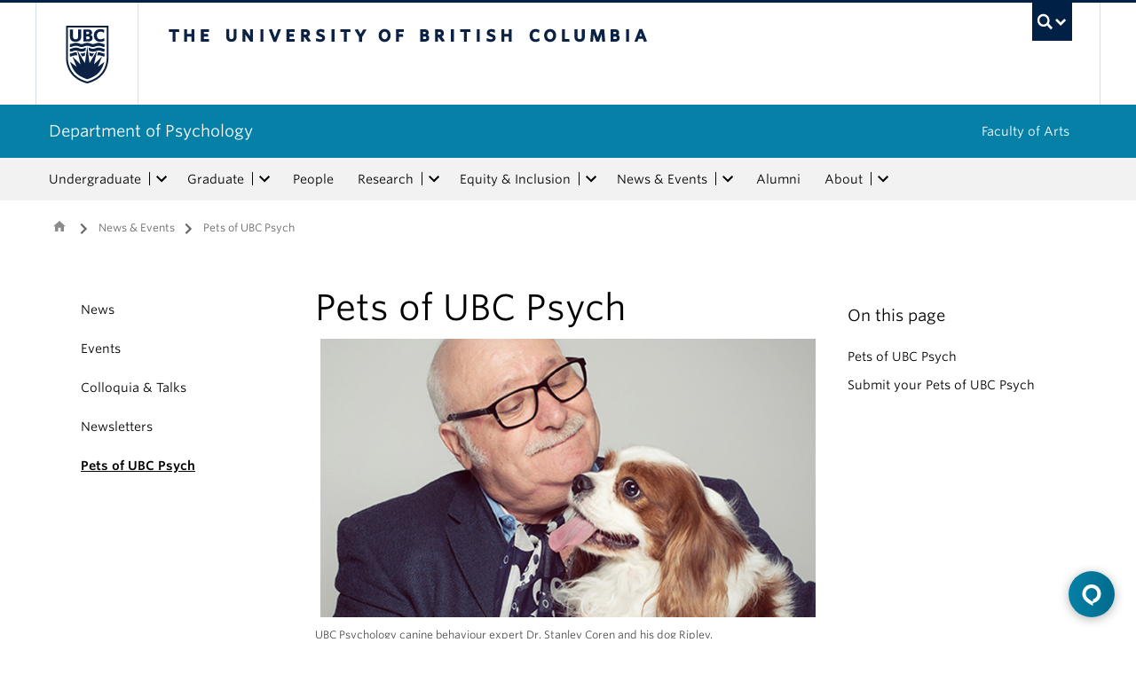

--- FILE ---
content_type: text/html; charset=UTF-8
request_url: https://psych.ubc.ca/news-events/pets-of-ubc-psych/
body_size: 19646
content:
<!DOCTYPE html>
<!--[if IEMobile 7]><html class="iem7 oldie" lang="en-US"><![endif]-->
<!--[if (IE 7)&!(IEMobile)]><html class="ie7 oldie" lang="en-US"><![endif]-->
<!--[if (IE 8)&!(IEMobile)]><html class="ie8 oldie" lang="en-US"><![endif]-->
<!--[if (IE 9)&!(IEMobile)]><html class="ie9" lang="en-US"><![endif]-->
<!--[[if (gt IE 9)|(gt IEMobile 7)]><!--><html lang="en-US"><!--<![endif]-->
<head>
<meta http-equiv="Content-Type" content="text/html; charset=UTF-8" />
<title>Pets of UBC Psych - UBC Department of Psychology</title>

<meta http-equiv="X-UA-Compatible" content="IE=edge,chrome=1" />
<script type="text/javascript">
var gform;gform||(document.addEventListener("gform_main_scripts_loaded",function(){gform.scriptsLoaded=!0}),document.addEventListener("gform/theme/scripts_loaded",function(){gform.themeScriptsLoaded=!0}),window.addEventListener("DOMContentLoaded",function(){gform.domLoaded=!0}),gform={domLoaded:!1,scriptsLoaded:!1,themeScriptsLoaded:!1,isFormEditor:()=>"function"==typeof InitializeEditor,callIfLoaded:function(o){return!(!gform.domLoaded||!gform.scriptsLoaded||!gform.themeScriptsLoaded&&!gform.isFormEditor()||(gform.isFormEditor()&&console.warn("The use of gform.initializeOnLoaded() is deprecated in the form editor context and will be removed in Gravity Forms 3.1."),o(),0))},initializeOnLoaded:function(o){gform.callIfLoaded(o)||(document.addEventListener("gform_main_scripts_loaded",()=>{gform.scriptsLoaded=!0,gform.callIfLoaded(o)}),document.addEventListener("gform/theme/scripts_loaded",()=>{gform.themeScriptsLoaded=!0,gform.callIfLoaded(o)}),window.addEventListener("DOMContentLoaded",()=>{gform.domLoaded=!0,gform.callIfLoaded(o)}))},hooks:{action:{},filter:{}},addAction:function(o,r,e,t){gform.addHook("action",o,r,e,t)},addFilter:function(o,r,e,t){gform.addHook("filter",o,r,e,t)},doAction:function(o){gform.doHook("action",o,arguments)},applyFilters:function(o){return gform.doHook("filter",o,arguments)},removeAction:function(o,r){gform.removeHook("action",o,r)},removeFilter:function(o,r,e){gform.removeHook("filter",o,r,e)},addHook:function(o,r,e,t,n){null==gform.hooks[o][r]&&(gform.hooks[o][r]=[]);var d=gform.hooks[o][r];null==n&&(n=r+"_"+d.length),gform.hooks[o][r].push({tag:n,callable:e,priority:t=null==t?10:t})},doHook:function(r,o,e){var t;if(e=Array.prototype.slice.call(e,1),null!=gform.hooks[r][o]&&((o=gform.hooks[r][o]).sort(function(o,r){return o.priority-r.priority}),o.forEach(function(o){"function"!=typeof(t=o.callable)&&(t=window[t]),"action"==r?t.apply(null,e):e[0]=t.apply(null,e)})),"filter"==r)return e[0]},removeHook:function(o,r,t,n){var e;null!=gform.hooks[o][r]&&(e=(e=gform.hooks[o][r]).filter(function(o,r,e){return!!(null!=n&&n!=o.tag||null!=t&&t!=o.priority)}),gform.hooks[o][r]=e)}});
</script>

<meta name="viewport" content="width=device-width" /> <!-- needed for responsive -->
<link rel="dns-prefetch" href="//cdn.ubc.ca/" />

<!-- Stylesheets -->
<link href="https://cdn.ubc.ca/clf/7.0.4/css/ubc-clf-full-bw.min.css" rel="stylesheet">
	
<link rel="profile" href="https://gmpg.org/xfn/11" />

<link rel="pingback" href="https://psych.ubc.ca/xmlrpc.php" />

<meta name='robots' content='index, follow, max-image-preview:large, max-snippet:-1, max-video-preview:-1' />
	<!-- BEGIN: Simple Google Analytics Tracking Code -->
	<script>
		(function(i,s,o,g,r,a,m){i['GoogleAnalyticsObject']=r;i[r]=i[r]||function(){
		(i[r].q=i[r].q||[]).push(arguments)},i[r].l=1*new Date();a=s.createElement(o),
		m=s.getElementsByTagName(o)[0];a.async=1;a.src=g;m.parentNode.insertBefore(a,m)
		})(window,document,'script','//www.google-analytics.com/analytics.js','ga');

		ga('create', {"cookieDomain":"auto","trackingId":"UA-40758619-2"} );
		ga('send', 'pageview');
		
	</script>
	<!-- END: Simple Google Analytics Tracking Code -->
	<meta name="template" content="UBC Collab 1.0.5" />

	<!-- This site is optimized with the Yoast SEO plugin v20.13 - https://yoast.com/wordpress/plugins/seo/ -->
	<link rel="canonical" href="https://psych.ubc.ca/news-events/pets-of-ubc-psych/" />
	<meta property="og:locale" content="en_US" />
	<meta property="og:type" content="article" />
	<meta property="og:title" content="Pets of UBC Psych - UBC Department of Psychology" />
	<meta property="og:description" content="In addition to being known for our canine behavioural research, many people in the UBC Psychology community have furry, scaly, and feathered friends. Pets of UBC Psych is a feature capturing the pets and people of UBC Psychology. Submit your Pets of UBC Psych On this page" />
	<meta property="og:url" content="https://psych.ubc.ca/news-events/pets-of-ubc-psych/" />
	<meta property="og:site_name" content="UBC Department of Psychology" />
	<meta property="article:modified_time" content="2026-01-05T21:26:45+00:00" />
	<meta property="og:image" content="https://psych.cms.arts.ubc.ca/wp-content/uploads/sites/2/2019/11/PetsofUBCPsych.png" />
	<meta property="og:image:width" content="715" />
	<meta property="og:image:height" content="402" />
	<meta property="og:image:type" content="image/png" />
	<meta name="twitter:card" content="summary_large_image" />
	<script type="application/ld+json" class="yoast-schema-graph">{"@context":"https://schema.org","@graph":[{"@type":"WebPage","@id":"https://psych.ubc.ca/news-events/pets-of-ubc-psych/","url":"https://psych.ubc.ca/news-events/pets-of-ubc-psych/","name":"Pets of UBC Psych - UBC Department of Psychology","isPartOf":{"@id":"https://psych.ubc.ca/#website"},"primaryImageOfPage":{"@id":"https://psych.ubc.ca/news-events/pets-of-ubc-psych/#primaryimage"},"image":{"@id":"https://psych.ubc.ca/news-events/pets-of-ubc-psych/#primaryimage"},"thumbnailUrl":"https://psych.cms.arts.ubc.ca/wp-content/uploads/sites/2/2019/11/PetsofUBCPsych.png","datePublished":"2019-11-06T19:11:22+00:00","dateModified":"2026-01-05T21:26:45+00:00","breadcrumb":{"@id":"https://psych.ubc.ca/news-events/pets-of-ubc-psych/#breadcrumb"},"inLanguage":"en-US","potentialAction":[{"@type":"ReadAction","target":["https://psych.ubc.ca/news-events/pets-of-ubc-psych/"]}]},{"@type":"ImageObject","inLanguage":"en-US","@id":"https://psych.ubc.ca/news-events/pets-of-ubc-psych/#primaryimage","url":"https://psych.cms.arts.ubc.ca/wp-content/uploads/sites/2/2019/11/PetsofUBCPsych.png","contentUrl":"https://psych.cms.arts.ubc.ca/wp-content/uploads/sites/2/2019/11/PetsofUBCPsych.png","width":715,"height":402},{"@type":"BreadcrumbList","@id":"https://psych.ubc.ca/news-events/pets-of-ubc-psych/#breadcrumb","itemListElement":[{"@type":"ListItem","position":1,"name":"Home","item":"https://psych.ubc.ca/"},{"@type":"ListItem","position":2,"name":"News &amp; Events","item":"https://psych.ubc.ca/news-events/"},{"@type":"ListItem","position":3,"name":"Pets of UBC Psych"}]},{"@type":"WebSite","@id":"https://psych.ubc.ca/#website","url":"https://psych.ubc.ca/","name":"UBC Department of Psychology","description":"The Department of Psychology at the University of British Columbia is a leader in research and scholarship — with diverse rankings placing us among the strongest departments in the world.","potentialAction":[{"@type":"SearchAction","target":{"@type":"EntryPoint","urlTemplate":"https://psych.ubc.ca/?s={search_term_string}"},"query-input":"required name=search_term_string"}],"inLanguage":"en-US"}]}</script>
	<!-- / Yoast SEO plugin. -->


<meta name="description" content="In addition to being known for our canine behavioural research, many people in the UBC Psychology community have furry, scaly, and feathered friends. Pets of UBC Psych is a feature capturing the pets and people of UBC Psychology. Submit your Pets of UBC Psych On this page" />
<meta name="google-site-verification" content="p1zSDjb2Hx4OD--u3BoLTWPydvpZINdjwm8VbDsiWuk" />
<link rel='dns-prefetch' href='//static.addtoany.com' />
<link rel='dns-prefetch' href='//cdnjs.cloudflare.com' />
<link rel='dns-prefetch' href='//fonts.googleapis.com' />
<link rel='dns-prefetch' href='//psych.cms.arts.ubc.ca' />
<link rel='stylesheet' id='eo-leaflet.js-css' href='https://psych.ubc.ca/wp-content/plugins/event-organiser/lib/leaflet/leaflet.min.css?ver=1.4.0' type='text/css' media='all' />
<style id='eo-leaflet.js-inline-css' type='text/css'>
.leaflet-popup-close-button{box-shadow:none!important;}
</style>
<link rel='stylesheet' id='subpages-navigation-base-css' href='https://psych.ubc.ca/wp-content/plugins/subpages-navigation/subpage-navigation-base.css?ver=52299be3168d77e4ba64bb2fb5c456e5' type='text/css' media='all' />
<link rel='stylesheet' id='ubc-collab-spotlight-css' href='https://psych.ubc.ca/wp-content/themes/wp-hybrid-clf/inc/frontpage/spotlight/css/flexslider.css?ver=52299be3168d77e4ba64bb2fb5c456e5' type='text/css' media='all' />
<link rel='stylesheet' id='accordion-style-css' href='https://psych.ubc.ca/wp-content/plugins/accordion-shortcode/custom-accordion.css?ver=52299be3168d77e4ba64bb2fb5c456e5' type='text/css' media='all' />
<style id='accordion-style-inline-css' type='text/css'>

			.active-accordion-control{color: #0680A6;}
			@media screen and (max-width: 768px) {
				.accordion-controls.active-accordion-control{color: #0680A6; border-color: #0680A6;}
			}
		
</style>
<link rel='stylesheet' id='arts-2018-style-css' href='https://psych.cms.arts.ubc.ca/wp-content/plugins/arts-clf/css/arts.css?ver=1.1.2' type='text/css' media='all' />
<link rel='stylesheet' id='arts-2018-style-custom-css' href='https://psych.cms.arts.ubc.ca/arts-styling.php?primary_site_color=0680A6&#038;ver=0.0.3' type='text/css' media='all' />
<link rel='stylesheet' id='fontawesome-css' href='https://cdnjs.cloudflare.com/ajax/libs/font-awesome/6.7.2/css/all.min.css?ver=6.5.0' type='text/css' media='all' />
<link rel='stylesheet' id='visualstat_material_design_module_css-css' href='https://fonts.googleapis.com/icon?family=Material+Icons&#038;ver=0.1.1' type='text/css' media='all' />
<link rel='stylesheet' id='midpagebanner_css-css' href='https://psych.cms.arts.ubc.ca/wp-content/plugins/modules-shortcode-wizard/css/modules/midpagebanner.css?ver=1.0.2' type='text/css' media='all' />
<link rel='stylesheet' id='custombanner_css-css' href='https://psych.cms.arts.ubc.ca/wp-content/plugins/modules-shortcode-wizard/css/modules/custombanner.css?ver=1.0.2' type='text/css' media='all' />
<link rel='stylesheet' id='cta_module_css-css' href='https://psych.cms.arts.ubc.ca/wp-content/plugins/modules-shortcode-wizard/css/modules/cta.css?ver=1.0.2' type='text/css' media='all' />
<link rel='stylesheet' id='card_module_css-css' href='https://psych.cms.arts.ubc.ca/wp-content/plugins/modules-shortcode-wizard/css/modules/card.css?ver=1.0.2' type='text/css' media='all' />
<link rel='stylesheet' id='pullquote_module_css-css' href='https://psych.cms.arts.ubc.ca/wp-content/plugins/modules-shortcode-wizard/css/modules/pullquote.css?ver=1.0.2' type='text/css' media='all' />
<link rel='stylesheet' id='testimonial_module_css-css' href='https://psych.cms.arts.ubc.ca/wp-content/plugins/modules-shortcode-wizard/css/modules/testimonial.css?ver=1.0.2' type='text/css' media='all' />
<link rel='stylesheet' id='visualstat_module_css-css' href='https://psych.cms.arts.ubc.ca/wp-content/plugins/modules-shortcode-wizard/css/modules/visualstat.css?ver=1.0.2' type='text/css' media='all' />
<link rel='stylesheet' id='buttonimg_module_css-css' href='https://psych.cms.arts.ubc.ca/wp-content/plugins/modules-shortcode-wizard/css/modules/buttonimg.css?ver=1.0.2' type='text/css' media='all' />
<link rel='stylesheet' id='featured_module_css-css' href='https://psych.cms.arts.ubc.ca/wp-content/plugins/modules-shortcode-wizard/css/modules/featured.css?ver=1.0.2' type='text/css' media='all' />
<link rel='stylesheet' id='listfeed_module_css-css' href='https://psych.cms.arts.ubc.ca/wp-content/plugins/modules-shortcode-wizard/css/modules/listfeed.css?ver=1.0.2' type='text/css' media='all' />
<link rel='stylesheet' id='button_module_css-css' href='https://psych.cms.arts.ubc.ca/wp-content/plugins/modules-shortcode-wizard/css/modules/button.css?ver=1.0.2' type='text/css' media='all' />
<link rel='stylesheet' id='inlinealert_module_css-css' href='https://psych.cms.arts.ubc.ca/wp-content/plugins/modules-shortcode-wizard/css/modules/inlinealert.css?ver=1.0.2' type='text/css' media='all' />
<link rel='stylesheet' id='editorialimg_module_css-css' href='https://psych.cms.arts.ubc.ca/wp-content/plugins/modules-shortcode-wizard/css/modules/editorialimg.css?ver=1.0.2' type='text/css' media='all' />
<link rel='stylesheet' id='visualcard_module_css-css' href='https://psych.cms.arts.ubc.ca/wp-content/plugins/modules-shortcode-wizard/css/modules/visualcard.css?ver=1.0.2' type='text/css' media='all' />
<link rel='stylesheet' id='featuredalumniprofiles_module_css-css' href='https://psych.cms.arts.ubc.ca/wp-content/plugins/modules-shortcode-wizard/css/modules/featuredalumniprofiles.css?ver=1.0.2' type='text/css' media='all' />
<link rel='stylesheet' id='quicklinks_module_css-css' href='https://psych.cms.arts.ubc.ca/wp-content/plugins/modules-shortcode-wizard/css/modules/quicklinks.css?ver=1.0.2' type='text/css' media='all' />
<link rel='stylesheet' id='multimediabanner_module_css-css' href='https://psych.cms.arts.ubc.ca/wp-content/plugins/modules-shortcode-wizard/css/modules/multimediabanner.css?ver=1.0.2' type='text/css' media='all' />
<link rel='stylesheet' id='style-css' href='https://psych.ubc.ca/wp-content/themes/wp-hybrid-clf/style.css?ver=202208101238' type='text/css' media='all' />
<link rel='stylesheet' id='tablepress-default-css' href='https://psych.ubc.ca/wp-content/plugins/tablepress/css/build/default.css?ver=3.0.1' type='text/css' media='all' />
<style id='tablepress-default-inline-css' type='text/css'>
.tablepress-id-287{width:100%!important;margin:0 auto}.tablepress-id-287 th,.tablepress-id-287 td{width:auto}
</style>
<link rel='stylesheet' id='gforms_reset_css-css' href='https://psych.ubc.ca/wp-content/plugins/gravityforms/legacy/css/formreset.min.css?ver=2.9.0.4' type='text/css' media='all' />
<link rel='stylesheet' id='gforms_formsmain_css-css' href='https://psych.ubc.ca/wp-content/plugins/gravityforms/legacy/css/formsmain.min.css?ver=2.9.0.4' type='text/css' media='all' />
<link rel='stylesheet' id='gforms_ready_class_css-css' href='https://psych.ubc.ca/wp-content/plugins/gravityforms/legacy/css/readyclass.min.css?ver=2.9.0.4' type='text/css' media='all' />
<link rel='stylesheet' id='gforms_browsers_css-css' href='https://psych.ubc.ca/wp-content/plugins/gravityforms/legacy/css/browsers.min.css?ver=2.9.0.4' type='text/css' media='all' />
<link rel='stylesheet' id='addtoany-css' href='https://psych.ubc.ca/wp-content/plugins/add-to-any/addtoany.min.css?ver=1.16' type='text/css' media='all' />
<link rel='stylesheet' id='anchor-tag-menu-style-css' href='https://psych.ubc.ca/wp-content/plugins/anchor-tag-menu/css/anchor-tag-menu.css?ver=1.4' type='text/css' media='all' />
<script type='text/javascript' src='https://psych.ubc.ca/wp-includes/js/jquery/jquery.min.js?ver=3.6.4' id='jquery-core-js'></script>
<script type='text/javascript' src='https://psych.ubc.ca/wp-includes/js/jquery/jquery-migrate.min.js?ver=3.4.0' id='jquery-migrate-js'></script>
<script type='text/javascript' src='https://psych.ubc.ca/wp-content/themes/wp-hybrid-clf/inc/navigation/js/navigation-base.js?ver=52299be3168d77e4ba64bb2fb5c456e5' id='clf-navigation-base-js'></script>
<script type='text/javascript' src='https://psych.ubc.ca/wp-content/themes/wp-hybrid-clf/inc/navigation/js/navigation.js?ver=52299be3168d77e4ba64bb2fb5c456e5' id='theme-option-navigation-sticky-top-js'></script>
<script type='text/javascript' id='addtoany-core-js-before'>
window.a2a_config=window.a2a_config||{};a2a_config.callbacks=[];a2a_config.overlays=[];a2a_config.templates={};
</script>
<script type='text/javascript' defer src='https://static.addtoany.com/menu/page.js' id='addtoany-core-js'></script>
<script type='text/javascript' defer src='https://psych.ubc.ca/wp-content/plugins/add-to-any/addtoany.min.js?ver=1.1' id='addtoany-jquery-js'></script>
<script type='text/javascript' defer='defer' src='https://psych.ubc.ca/wp-content/plugins/gravityforms/js/jquery.json.min.js?ver=2.9.0.4' id='gform_json-js'></script>
<script type='text/javascript' id='gform_gravityforms-js-extra'>
/* <![CDATA[ */
var gf_legacy = {"is_legacy":"1"};
var gf_global = {"gf_currency_config":{"name":"Canadian Dollar","symbol_left":"$","symbol_right":"CAD","symbol_padding":" ","thousand_separator":",","decimal_separator":".","decimals":2,"code":"CAD"},"base_url":"https:\/\/psych.ubc.ca\/wp-content\/plugins\/gravityforms","number_formats":[],"spinnerUrl":"https:\/\/psych.ubc.ca\/wp-content\/plugins\/gravityforms\/images\/spinner.svg","version_hash":"2907323be08c2580bfe36e9297960b0a","strings":{"newRowAdded":"New row added.","rowRemoved":"Row removed","formSaved":"The form has been saved.  The content contains the link to return and complete the form."}};
var gform_i18n = {"datepicker":{"days":{"monday":"Mo","tuesday":"Tu","wednesday":"We","thursday":"Th","friday":"Fr","saturday":"Sa","sunday":"Su"},"months":{"january":"January","february":"February","march":"March","april":"April","may":"May","june":"June","july":"July","august":"August","september":"September","october":"October","november":"November","december":"December"},"firstDay":1,"iconText":"Select date"}};
var gf_legacy_multi = {"20":"1"};
var gform_gravityforms = {"strings":{"invalid_file_extension":"This type of file is not allowed. Must be one of the following:","delete_file":"Delete this file","in_progress":"in progress","file_exceeds_limit":"File exceeds size limit","illegal_extension":"This type of file is not allowed.","max_reached":"Maximum number of files reached","unknown_error":"There was a problem while saving the file on the server","currently_uploading":"Please wait for the uploading to complete","cancel":"Cancel","cancel_upload":"Cancel this upload","cancelled":"Cancelled"},"vars":{"images_url":"https:\/\/psych.ubc.ca\/wp-content\/plugins\/gravityforms\/images"}};
/* ]]> */
</script>
<script type='text/javascript' id='gform_gravityforms-js-before'>

</script>
<script type='text/javascript' defer='defer' src='https://psych.ubc.ca/wp-content/plugins/gravityforms/js/gravityforms.min.js?ver=2.9.0.4' id='gform_gravityforms-js'></script>
<script type='text/javascript' defer='defer' src='https://psych.ubc.ca/wp-content/plugins/gravityforms/assets/js/dist/utils.min.js?ver=501a987060f4426fb517400c73c7fc1e' id='gform_gravityforms_utils-js'></script>
<script type='text/javascript' src='https://psych.ubc.ca/wp-content/plugins/anchor-tag-menu/js/anchor-tag-menu.js?ver=1.2.3' id='anchor-tag-menu-script-js'></script>
<link rel="https://api.w.org/" href="https://psych.ubc.ca/wp-json/" /><link rel="alternate" type="application/json" href="https://psych.ubc.ca/wp-json/wp/v2/pages/23653" /><link rel='shortlink' href='https://psych.ubc.ca/?p=23653' />
<link rel="alternate" type="application/json+oembed" href="https://psych.ubc.ca/wp-json/oembed/1.0/embed?url=https%3A%2F%2Fpsych.ubc.ca%2Fnews-events%2Fpets-of-ubc-psych%2F" />
<link rel="alternate" type="text/xml+oembed" href="https://psych.ubc.ca/wp-json/oembed/1.0/embed?url=https%3A%2F%2Fpsych.ubc.ca%2Fnews-events%2Fpets-of-ubc-psych%2F&#038;format=xml" />
<style>                .background-light {
                    background-color: #EDFBFF !important;
                }
                .font-color-light {
                    color: #EDFBFF !important;
                }
                .border-color-light {
                    border-color: #EDFBFF !important;
                }
                                .background-lighter {
                    background-color: #9DE0FB !important;
                }
                .font-color-lighter {
                    color: #9DE0FB !important;
                }
                .border-color-lighter {
                    border-color: #9DE0FB !important;
                }
                                .background-primary {
                    background-color: #0680A6 !important;
                }
                .font-color-primary {
                    color: #0680A6 !important;
                }
                .border-color-primary {
                    border-color: #0680A6 !important;
                }
                                .background-dark {
                    background-color: #034D77 !important;
                }
                .font-color-dark {
                    color: #034D77 !important;
                }
                .border-color-dark {
                    border-color: #034D77 !important;
                }
                                .background-darker {
                    background-color: #062B48 !important;
                }
                .font-color-darker {
                    color: #062B48 !important;
                }
                .border-color-darker {
                    border-color: #062B48 !important;
                }
                
        /* TEXT */
        a, blockquote {
        color: #0680A6;
        }
    
        /* DEFAULT ACCORDIONS */
        .accordion-heading a, .accordion-heading a:hover, .accordion-heading a:focus, .accordion-heading a:active, .accordion-group a {
        color: #0680A6;
        }
    
        /* DEFAULT TABLES */
        .table-hover tbody tr:hover td, .table-hover tbody tr:hover th {
        background-color: #EDFBFF;
        }
        table thead {
        background: #0680A6;
        }
        .tablepress tfoot th, .tablepress thead th {
        background: #0680A6;
        }
    
        /* EO EVENTS - SINGLE EVENT BUTTONS*/
        .single-event .tickets-n-cost-wrapper button.tickets-btn:hover, .single-event .tickets-n-cost-wrapper button.tickets-btn:active, .single-event .tickets-n-cost-wrapper button.tickets-btn:focus {
        background-color: #0680A6;
        color: white !important;
        }
    
        /* GRAVITY FORMS BUTTONS */
        .gform_wrapper .gform_footer input.button, .gform_wrapper .gform_footer input[type=submit], .gform_wrapper .gform_page_footer input.button, .gform_wrapper .gform_page_footer input[type=submit] {
        color: #0680A6;
        }
    
        /* GRAVITY FORMS BUTTONS:HOVER */
        .gform_wrapper .gform_footer input.button:hover, .gform_wrapper .gform_footer input[type=submit]:hover, .gform_wrapper .gform_page_footer input.button:hover, .gform_wrapper .gform_page_footer input[type=submit]:hover {
        background-color: #0680A6;
        }
    
        /* CLF MENU - FACULTY OF ARTS LINK */
        div#foa-link a:hover, div#arts-btn a:hover {
        background-color: #034D77;
        }
    
        /* CLF MENU */
        #ubc7-unit-menu .nav-collapse .nav>li>a:hover, #ubc7-unit-menu .nav-collapse .dropdown-menu a:hover, #ubc7-unit-alternate-navigation .nav-collapse .nav>li>a:hover, #ubc7-unit-alternate-navigation .nav-collapse .dropdown-menu a:hover {
        background: #9DE0FB!important;
        color: black;
        }
    
        /* CLF MENU:HOVER */
        #ubc7-unit-menu .dropdown .btn-group:hover .btn, #ubc7-unit-menu .dropdown .btn-group:hover .dropdown-toggle, #ubc7-unit-alternate-navigation .nav>li.active>.btn-group:hover .btn, #ubc7-unit-alternate-navigation .dropdown .btn-group:hover .btn, #ubc7-unit-alternate-navigation .dropdown .btn-group:hover .dropdown-toggle {
        background: #9DE0FB!important;
        color: black;
        }
    
        /* CLF MENU - MENU ITEMS:HOVER */
        .dropdown-menu li>a:hover, .dropdown-menu li>a:focus, .dropdown-submenu:hover>a, .dropdown-submenu:focus>a {
        background: #9DE0FB!important;
        color: black;d
        }
    
        /* CLF MENU - MENU ITEMS:ACTIVE & :FOCUS*/
        #ubc7-unit-menu .nav>li.active>a, #ubc7-unit-alternate-navigation .nav>li.active>a, #ubc7-unit-menu .nav>li.active>.btn-group, .dropdown-menu .active>a, .dropdown-menu .active>a:hover, .dropdown-menu .active>a:focus {
        background: #9DE0FB!important;
        }
    
        /* CLF MENU - HAMBURGER MENU:HOVER, :ACTIVE */
    
        #ubc7-unit .navbar .btn-navbar:hover, #ubc7-unit .navbar .btn-navbar:active, #ubc7-unit .navbar .btn-navbar.active, #ubc7-unit .navbar .btn-navbar.disabled, #ubc7-unit .navbar .btn-navbar[disabled] {
        background: #EDFBFF!important;
        }
    
        /* CLF - UBC FOOTER */
        #ubc7-unit-footer, .ubc7-back-to-top {
        background: #0680A6!important;
        color: white;
        }
    
        /* LOOP QUERY POSTS */
        .post-loop-item:hover {
        background: #EDFBFF!important;
        }
    
        /**** EXTERNAL LINKS CSS ****/
            
        /* SIDE NAVS */
        #primary a:not([href*='psych.ubc.ca']):not([href*='cms.arts.ubc.ca']):not([href^='#']):not([href^='/']):not([href^='mailto:']):after {
        font-feature-settings: 'liga';
        font-family: "Material Icons";
        content: 'launch';
        font-size: 14px;
        padding-left: 2px;
        vertical-align: -2px;
        color: #0680A6!important;
        display: inline-block;
        }
    
        /* TOP NAV */
        #ubc7-unit-menu a:not([href*='psych.ubc.ca']):not([href*='cms.arts.ubc.ca']):not([href^='#']):not([href^='/']):not([href^='mailto:']):after {
        font-feature-settings: 'liga';
        font-family: "Material Icons";
        content: 'launch';
        font-size: 14px;
        padding-left: 4px;
        vertical-align: -2px;
        color: #0680A6!important;
        display: inline-block;
        }
    
        /* MAIN CONTENT */
        /* Exceptions */
        .testimonial-button > a:after, .card > a:after, .multicard > a:after, .text-left > a:after, .text-right > a:after, .text-center > a:after, a.msw-button-long-a::after,
        .tickets-n-cost-wrapper > a:after, .date-picker > a:after, .addtoany_list > a:after, .inlinealert > a:after, .profile-info-container > span > a::after,
        a.ssc_link::after, a.ssc_section_link::after, .content-container > a::after, a.post-loop-link::after, a.post-loop-excerpt::after, a.gform_anchor::after,
        a.profile-link::after, .mobile-tickets-wrapper.visible-phone > a::after, .gallery-icon > a::after, .dtr-data > a::after, .box-img-with-link > a::after,
        .multicard > p > a.card-link:after, .card > p > a.card-link:after {content: none!important;}
    
        #content  a:not(.mejs-horizontal-volume-slider):not(.featured-item-link):not(.listfeed-full-a):not(.visual-card-btn-wrapper):not(.listfeed-simple-a):not(.post-loop-title):not([href*='psych.ubc.ca']):not([href*='cms.arts.ubc.ca']):not([href^='#']):not([href^='/']):not([href^='mailto:']):not([href^='tel:']):not(a.ap-accordion-link):not(.related-profile-link):after {
        font-feature-settings: 'liga';
        font-family: "Material Icons";
        content: 'launch';
        font-size: 14px;
        padding-left: 2px;
        vertical-align: -2px;
        display: inline-block;
        }

        #content a.mejs-horizontal-volume-slider:after,
        #content a.featured-item-link:after,
        #content a.listfeed-full-a:after,
        #content a.visual-card-btn-wrapper:after,
        #content a.listfeed-simple-a:after,
        #content a.post-loop-title:after,
        #content a[href*='isit.arts.ubc.ca']:after,
        #content a[href*='cms.arts.ubc.ca']:after,
        #content a[href^='#']:after,
        #content a[href^='/']:after,
        #content a[href^='mailto:']:after,
        #content a[href^='tel:']:after,
        #content a.ap-accordion-link:after,
        #content a.related-profile-link:after {
            color: #0680A6!important;
        }
    
        /* hover state for main content icons */
        #content a:not(.featured-item-link):not(.listfeed-full-a):not(.listfeed-simple-a):not(.post-loop-title):not([href*='psych.ubc.ca']):not([href*='cms.arts.ubc.ca']):not([href^='#']):not([href^='/']):not([href^='mailto:']):not([href^='tel:']):not(a.ap-accordion-link):hover:after {
        color: #2f5d7c!important;
        }
    
        /* BLOCKQUOTE TEXT */
        blockquote > p > a::after{
        font-size: 23px!important;
        vertical-align: -3px!important;
        }
    
        /* POST LOOPS */
        #content .post-loop-title a:not(.featured-item-link):not(.listfeed-full-a):not(.listfeed-simple-a):not(.post-loop-title):not([href*='psych.ubc.ca']):not([href*='cms.arts.ubc.ca']):not([href^='#']):not([href^='/']):not([href^='mailto:']):not([href^='tel:']):after {
        font-size: 24px;
        padding-left: 6px;
        vertical-align: -4px;
        }
    
        @media screen and (max-width: 979px) {
        #content .post-loop-title a:not(.featured-item-link):not(.listfeed-full-a):not(.listfeed-simple-a):not(.post-loop-title):not([href*='psych.ubc.ca']):not([href*='cms.arts.ubc.ca']):not([href^='#']):not([href^='/']):not([href^='mailto:']):not([href^='tel:']):after {
        font-size: 22px;
        padding-left: 6px;
        vertical-align: -4px;
        }
        }
    
        /* PROFILE PAGES */
        .info-wrapper > p > a:not(.featured-item-link):not(.listfeed-full-a):not(.listfeed-simple-a):not([href*='psych.ubc.ca']):not([href*='cms.arts.ubc.ca']):not([href^='#']):not([href^='/']):not([href^='mailto:']):not([href^='tel:']):after {
        font-feature-settings: 'liga';
        font-family: "Material Icons";
        content: 'launch';
        font-size: 14px;
        padding-left: 2px;
        vertical-align: -2px;
        color: #0680A6!important;
        display: inline;
        white-space: nowrap;
        }
    
        #related-profiles-container .related-profile > a:not([href*='psych.ubc.ca']):not([href*='cms.arts.ubc.ca']) .related-profile-details-container .related-profile-name:after{
        font-feature-settings: 'liga';
        font-family: "Material Icons";
        content: 'launch';
        font-size: 24px;
        padding-left: 3px;
        vertical-align: -3px;
        color: #0680A6!important;
        display: inline-block;
        white-space: nowrap;
        }
    
    
        /* hover state */
        .info-wrapper > p > a:not(.featured-item-link):not(.listfeed-full-a):not(.listfeed-simple-a):not([href*='psych.ubc.ca']):not([href*='cms.arts.ubc.ca']):not([href^='#']):not([href^='/']):not([href^='mailto:']):not([href^='tel:']):hover:after {
        color: #2f5d7c!important;
        }
    
        /* PROFILE ARCHIVE */
        a.profile-link:not(.featured-item-link):not(.listfeed-full-a):not(.listfeed-simple-a):not([href*='psych.ubc.ca']):not([href*='cms.arts.ubc.ca']):not([href^='#']):not([href^='/']):not([href^='mailto:']):not([href^='tel:']) p.name:after {
        font-feature-settings: 'liga';
        font-family: "Material Icons";
        content: 'launch';
        font-size: 24px;
        padding-left: 6px;
        vertical-align: -3px;
        color: #0680A6!important;
        display: inline;
        white-space: nowrap;
        }
    
        /* ALUMNI ARCHIVE */
        a.profile-link:not(.featured-item-link):not(.listfeed-full-a):not(.listfeed-simple-a):not([href*='psych.ubc.ca']):not([href*='cms.arts.ubc.ca']):not([href^='#']):not([href^='/']):not([href^='mailto:']):not([href^='tel:']) .profile-name:after {
        font-feature-settings: 'liga';
        font-family: "Material Icons";
        content: 'launch';
        font-size: 24px;
        padding-left: 3px;
        vertical-align: -3px;
        color: #0680A6!important;
        display: inline-block;
        white-space: nowrap;
        }
    
        /*ALUMNI PROFILE POST*/
        #right a:not([href*='psych.ubc.ca']):not([href*='cms.arts.ubc.ca']):not([href^='#']):not([href^='/']):not([href^='mailto:']):after {
        font-feature-settings: 'liga';
        font-family: "Material Icons";
        content: 'launch';
        font-size: 14px;
        padding-left: 2px;
        vertical-align: -2px;
        color: #0680A6!important;
        display: inline-block;
        }
    
        #left .alumni-profile-details > a:not([href*='psych.ubc.ca']):not([href*='cms.arts.ubc.ca']):not([href^='#']):not([href^='/']):not([href^='mailto:']):after {
        font-feature-settings: 'liga';
        font-family: "Material Icons";
        content: 'launch';
        font-size: 14px;
        padding-left: 2px;
        vertical-align: -2px;
        color: #0680A6!important;
        display: inline-block;
        }
    
        /*hover state*/
        #right a:not([href*='psych.ubc.ca']):not([href*='cms.arts.ubc.ca']):not([href^='#']):not([href^='/']):not([href^='mailto:']):hover:after {
        color: #2f5d7c!important;
        }
    
        #left .alumni-profile-details > a:not([href*='psych.ubc.ca']):not([href*='cms.arts.ubc.ca']):not([href^='#']):not([href^='/']):not([href^='mailto:']):hover:after {
        color: #2f5d7c!important;
        }
    
    
        /* ARCHIVE PAGES */
        a.news-a-tag:not([href*='psych.ubc.ca']):not([href*='cms.arts.ubc.ca']):not([href^='#']):not([href^='/']):not([href^='mailto:']) h2.news-title:after,
        a.event-a-tag:not([href*='psych.ubc.ca']):not([href*='cms.arts.ubc.ca']):not([href^='#']):not([href^='/']):not([href^='mailto:']) h2.event-title:after {
        font-feature-settings: 'liga';
        font-family: "Material Icons";
        content: 'launch';
        font-size: 28px;
        padding-left: 6px;
        vertical-align: -4px;
        color: #0680A6!important;
        display: inline;
        white-space: nowrap;
        }
    
        @media screen and (max-width: 979px) {
        a.news-a-tag:not([href*='psych.ubc.ca']):not([href*='cms.arts.ubc.ca']):not([href^='#']):not([href^='/']):not([href^='mailto:']) h2.news-title:after,
        a.event-a-tag:not([href*='psych.ubc.ca']):not([href*='cms.arts.ubc.ca']):not([href^='#']):not([href^='/']):not([href^='mailto:']) h2.event-title:after {
        font-size: 26px;
        padding-left: 5px;
        }
        }
    
        /* POST ARCHIVE MODULE */
        a.ap-list-title-link::after{
        font-size: 24px!important;
        vertical-align: -3px!important;
        padding-left: 6px!important;
        }
    
        /*EVENT POSTS*/
        .address-wrapper.details a::after{
        font-size: 19px!important;
        vertical-align: -3px!important;
        }
    
        /* CTA BANNER */
        .cta-button a:not([href*='psych.ubc.ca']):not([href*='cms.arts.ubc.ca']):not([href^='#']):not([href^='/']):not([href^='mailto:']):not([href^='tel:']) button::after {
        font-feature-settings: 'liga';
        font-family: "Material Icons";
        content: 'launch';
        font-size: 14px;
        padding-left: 2px;
        vertical-align: -2px;
        color: white!important;
        display: inline;
        white-space: nowrap;
        }
    
        /* FEATURED NEWS - SINGLE */
        a.featured-item-link:not([href*='psych.ubc.ca']):not([href*='cms.arts.ubc.ca']):not([href^='#']):not([href^='/']):not([href^='mailto:']) .featured-wrapper h2:after {
        font-feature-settings: 'liga';
        font-family: "Material Icons";
        content: 'launch';
        font-size: 28px;
        padding-left: 8px;
        vertical-align: -5px;
        color: #0680A6!important;
        display: inline;
        white-space: nowrap;
        }
    
        /* FEATURED NEWS - MULTIPLE */
        a.featured-item-link:not([href*='psych.ubc.ca']):not([href*='cms.arts.ubc.ca']):not([href^='#']):not([href^='/']):not([href^='mailto:']) .featured-wrapper-two-items h2:after {
        font-feature-settings: 'liga';
        font-family: "Material Icons";
        content: 'launch';
        font-size: 22px;
        padding-left: 4px;
        vertical-align: -3px;
        color: #0680A6!important;
        display: inline;
        white-space: nowrap;
        }
    
        @media screen and (max-width: 979px) {
        a.featured-item-link:not([href*='psych.ubc.ca']):not([href*='cms.arts.ubc.ca']):not([href^='#']):not([href^='/']):not([href^='mailto:']) h2:after {
        padding-left: 7px;
        }
        }
    
        /* LISTFEED - FULL */
        a.listfeed-full-a:not([href*='psych.ubc.ca']):not([href*='cms.arts.ubc.ca']):not([href^='#']):not([href^='/']):not([href^='mailto:']) h2:after {
        font-feature-settings: 'liga';
        font-family: "Material Icons";
        content: 'launch';
        font-size: 28px;
        padding-left: 8px;
        vertical-align: -4px;
        color: #0680A6!important;
        display: inline;
        white-space: nowrap;
        }
    
        @media screen and (max-width: 979px) {
        a.listfeed-full-a:not([href*='psych.ubc.ca']):not([href*='cms.arts.ubc.ca']):not([href^='#']):not([href^='/']):not([href^='mailto:']) h2:after {
        font-size: 23px;
        padding-left: 7px;
        }
        }
    
        /* LISTFEED - SIMPLE */
        a.listfeed-simple-a:not([href*='psych.ubc.ca']):not([href*='cms.arts.ubc.ca']):not([href^='#']):not([href^='/']):not([href^='mailto:']) h3:after {
        font-feature-settings: 'liga';
        font-family: "Material Icons";
        content: 'launch';
        font-size: 22px;
        padding-left: 5px;
        vertical-align: -3px;
        color: #0680A6!important;
        display: inline;
        white-space: nowrap;
        }
    
        @media screen and (max-width: 979px) {
        a.listfeed-simple-a:not([href*='psych.ubc.ca']):not([href*='cms.arts.ubc.ca']):not([href^='#']):not([href^='/']):not([href^='mailto:']) h3:after {
        font-size: 18px;
        }
        }
    
        /* BUTTON WITH IMAGE - LARGE */
        .box.box-img-with-link a:not([href*='psych.ubc.ca']):not([href*='cms.arts.ubc.ca']):not([href^='#']):not([href^='/']):not([href^='mailto:']):not([href^='tel:']) h3:after {
        font-feature-settings: 'liga';
        font-family: "Material Icons";
        content: 'launch';
        font-size: 22px;
        padding-left: 1px;
        vertical-align: -2px;
        color: white!important;
        display: inline;
        white-space: nowrap;
        }
    
        @media screen and (max-width: 979px) {
        .box.box-img-with-link a:not([href*='psych.ubc.ca']):not([href*='cms.arts.ubc.ca']):not([href^='#']):not([href^='/']):not([href^='mailto:']):not([href^='tel:']) h3:after {
        font-size: 17px;
        }
        }
    
        /* BUTTON WITH IMAGE - SMALL */
        .box-img-with-link a:not([href*='psych.ubc.ca']):not([href*='cms.arts.ubc.ca']):not([href^='#']):not([href^='/']):not([href^='mailto:']):not([href^='tel:']) h4:after {
        font-feature-settings: 'liga';
        font-family: "Material Icons";
        content: 'launch';
        font-size: 16px;
        padding-left: 1px;
        vertical-align: -2px;
        color: white!important;
        display: inline;
        white-space: nowrap;
        }
    
        /* TESTIMONIAL */
        .testimonial-button a:not([href*='psych.ubc.ca']):not([href*='cms.arts.ubc.ca']):not([href^='#']):not([href^='/']):not([href^='mailto:']):not([href^='tel:']) button::after {
        font-feature-settings: 'liga';
        font-family: "Material Icons";
        content: 'launch';
        font-size: 14px;
        padding-left: 4px;
        vertical-align: -2px;
        color: #0680A6!important;
        display: inline;
        white-space: nowrap;
        }
        .testimonial-button a:not([href*='psych.ubc.ca']):not([href*='cms.arts.ubc.ca']):not([href^='#']):not([href^='/']):not([href^='mailto:']):not([href^='tel:']) button:hover:after {
        color: white!important;
        }
    
        /* CARD */
        .card a:not([href*='psych.ubc.ca']):not([href^='#']):not([href*='cms.arts.ubc.ca']):not([href^='/']):not([href^='mailto:']):not([href^='tel:']) .card-button.internal-link button::after {
        font-feature-settings: 'liga';
        font-family: "Material Icons";
        content: "\00a0 launch";
        }
    
        @media screen and (max-width: 979px) {
        .card a:not([href*='psych.ubc.ca']):not([href*='cms.arts.ubc.ca']):not([href^='#']):not([href^='/']):not([href^='mailto:']):not([href^='tel:']) .card-button.internal-link button::after {
        font-feature-settings: 'liga';
        font-family: "Material Icons";
        content: "\00a0 launch";
        font-size: 14px;
        }
        }
    
        .multicard a:not([href*='psych.ubc.ca']):not([href^='#']):not([href*='cms.arts.ubc.ca']):not([href^='/']):not([href^='mailto:']):not([href^='tel:']) .card-button.internal-link button::after {
        font-feature-settings: 'liga';
        font-family: "Material Icons";
        content: "\00a0 launch";
        }
    
        /* INLINE ALERT */
        .inlinealert a:not([href*='psych.ubc.ca']):not([href*='cms.arts.ubc.ca']):not([href^='#']):not([href^='/']):not([href^='mailto:']):not([href^='tel:']) .inlinealert-linktext.internal-link button::after {
        font-feature-settings: 'liga';
        font-family: "Material Icons";
        content: "\00a0 launch";
        font-size: 18px;
        vertical-align: -3px;
        }
    
        @media screen and (max-width: 979px) {
        .inlinealert a:not([href*='psych.ubc.ca']):not([href*='cms.arts.ubc.ca']):not([href^='#']):not([href^='/']):not([href^='mailto:']):not([href^='tel:']) .inlinealert-linktext.internal-link button::after {
        content: "\00a0 launch";
        font-size: 14px;
        vertical-align: -2px;
        }
        #related-profiles-container .related-profile > a:not([href*='psych.ubc.ca']) .related-profile-details-container .related-profile-name:after{
        font-size: 21px;
        }
    
        @media screen and (max-width: 767px) {
        #related-profiles-container .related-profile > a:not([href*='psych.ubc.ca']) .related-profile-details-container .related-profile-name:after{
        font-size: 18px;
        }
        }
    
    
        }
    
        /* MIDPAGE BANNER */
        .content-container > a:not([href*='psych.ubc.ca']):not([href*='cms.arts.ubc.ca']):not([href^='#']):not([href^='/']):not([href^='mailto:']) button::after {
        font-feature-settings: 'liga';
        font-family: "Material Icons";
        content: 'launch';
        font-size: 16px;
        padding-left: 4px;
        vertical-align: -2px;
        color: white!important;
        display: inline;
        white-space: nowrap;
        }
    
        /* QUICKLINKS MODULE */
        #content .quicklinks-wrapper a:not(.featured-item-link):not(.listfeed-full-a):not(.listfeed-simple-a):not(.post-loop-title):not([href*='psych.ubc.ca']):not([href*='cms.arts.ubc.ca']):not([href^='#']):not([href^='/']):not([href^='mailto:']):not([href^='tel:']):after {
        color: white!important;
        font-size: 16px;
        }
    
        </style><script src='https://cms.arts.ubc.ca/?mapid=0620932288f04c9844b62e265bec8089&amp;action=load&amp;blogid=2&amp;siteid=1&amp;t=1768963290&amp;back=https%3A%2F%2Fpsych.ubc.ca%2Fnews-events%2Fpets-of-ubc-psych%2F' type='text/javascript'></script>		<script>
			document.documentElement.className = document.documentElement.className.replace( 'no-js', 'js' );
		</script>
				<style>
			.no-js img.lazyload { display: none; }
			figure.wp-block-image img.lazyloading { min-width: 150px; }
							.lazyload, .lazyloading { opacity: 0; }
				.lazyloaded {
					opacity: 1;
					transition: opacity 400ms;
					transition-delay: 0ms;
				}
					</style>
		
<!--[if lte IE 7]>
<link href="https://cdn.ubc.ca/clf/7.0.4/css/font-awesome-ie7.css" rel="stylesheet">
<![endif]-->
<!-- Le HTML5 shim, for IE6-8 support of HTML5 elements -->
<!--[if lt IE 9]>
<script src="//cdn.ubc.ca/clf/html5shiv.min.js"></script>
<![endif]-->

<!-- Le fav and touch icons -->
<link rel="shortcut icon" href="https://cdn.ubc.ca/clf/7.0.4/img/favicon.ico">
<link rel="apple-touch-icon-precomposed" sizes="144x144" href="https://cdn.ubc.ca/clf/7.0.4/img/apple-touch-icon-144-precomposed.png">
<link rel="apple-touch-icon-precomposed" sizes="114x114" href="https://cdn.ubc.ca/clf/7.0.4/img/apple-touch-icon-114-precomposed.png">
<link rel="apple-touch-icon-precomposed" sizes="72x72" href="https://cdn.ubc.ca/clf/7.0.4/img/apple-touch-icon-72-precomposed.png">
<link rel="apple-touch-icon-precomposed" href="https://cdn.ubc.ca/clf/7.0.4/img/apple-touch-icon-57-precomposed.png">
<style type="text/css" media="screen">#ubc7-unit { background: #0680a6; }</style>
<!-- CSS FROM META BOX --><style type="text/css">.inlinealert-title h3{
font-size: 16px;
margin-top: 10px;
}

.inlinealert-title{
padding-bottom: 0;
}</style>
</head>

<body class="page-template-default page page-id-23653 page-child parent-pageid-20 full-width l3-column-pms l3-column page-parent-news-events page-pets-of-ubc-psych page-23653 chrome primary-active secondary-inactive subsidiary-inactive">


<div id="body-container" >

		
			<!-- UBC Global Utility Menu -->
        <div class="collapse expand" id="ubc7-global-menu">
            <div id="ubc7-search" class="expand">
            	<div class="container">                <div id="ubc7-search-box">
                    <form class="form-search" method="get" action="//www.ubc.ca/search/refine/" role="search">
                        <input aria-label="Search Department of Psychology " type="text" name="q" placeholder="Search Department of Psychology " class="input-xlarge search-query">
                        <input type="hidden" name="label" value="Department of Psychology " />
                        <input type="hidden" name="site" value="*.psych.ubc.ca" />
                        <button type="submit" class="btn">Search</button>
                    </form>
                </div>
                </div>            </div>
            <div class="container">            <div id="ubc7-global-header" class="expand">
                <!-- Global Utility Header from CDN -->
            </div>
            </div>        </div>
        <!-- End of UBC Global Utility Menu -->
			<!-- UBC Header -->
        <header id="ubc7-header" class="row-fluid expand" role="banner">
        	<div class="container">            <div class="span1">
                <div id="ubc7-logo">
                    <a href="https://www.ubc.ca" title="The University of British Columbia (UBC)">The University of British Columbia</a>
                </div>
            </div>
            <div class="span2">
                <div id="ubc7-apom">
                    <a href="https://cdn.ubc.ca/clf/ref/aplaceofmind" title="UBC a place of mind">UBC - A Place of Mind</a>
                </div>
            </div>
            <div class="span9" id="ubc7-wordmark-block">
                <div id="ubc7-wordmark">
                    <a href="https://www.ubc.ca/" title="The University of British Columbia (UBC)">The University of British Columbia</a>
                                    </div>
                <div id="ubc7-global-utility">
                    <button type="button" data-toggle="collapse" data-target="#ubc7-global-menu"><span>UBC Search</span></button>
                    <noscript><a id="ubc7-global-utility-no-script" href="https://www.ubc.ca/" title="UBC Search">UBC Search</a></noscript>
                </div>
            </div>
            </div>        </header>
        <!-- End of UBC Header -->

		 	<!-- UBC Unit Identifier -->


        <style>
            @media screen and (min-width: 1024px) {
                #arts-unit-name {
                    font-size: 16px;
                }
            }
            @media screen and (max-width: 1023px) {
                #arts-unit-name {
                    font-size: 11px;
                }
            }
            .arts-nav {
                color: white;
                line-height: 70px;
                height: 70px;
                width: calc( 100% - 45px );
                display:flex;
                justify-content: space-between;
            }
            .arts-nav div a {
                text-decoration: none;
                color: white;
            }
            .arts-nav div#arts-unit-name a:hover {
                text-shadow: 1px 1px #222;
            }
            #arts-btn a {
                padding: 0px 20px;
                position: relative;
                left: 45px;
            }
        </style>





        <div id="ubc7-unit" class="row-fluid expand">
        	<div class="container">            <div class="span12">
                <!-- Mobile Menu Icon -->
                <div class="navbar">
                    <a class="btn btn-navbar" data-toggle="collapse" data-target="#ubc7-unit-navigation">
                        <span class="icon-bar"></span>
                        <span class="icon-bar"></span>
                        <span class="icon-bar"></span>
                    </a>
                </div>



                <div class="arts-nav" style="">
                    <div id="arts-unit-name"><a href="/">Department of Psychology  </div>
                    <div id="arts-btn" class="visible-desktop"><a href="https://www.arts.ubc.ca/">Faculty of Arts</a></div>
                </div>



                <!-- Unit Name -->





				<div class="hide">
                    <div id="ubc7-unit-name" class="ubc7-single-element">
                        <a href="/" title="Department of Psychology "><span id="ubc7-unit-faculty"></span><span id="ubc7-unit-identifier">Department of Psychology </span></a>
                    </div>
                    <div style="float:right; margin-top:19px;" id="foa-link">
                        <a style="color:#FFFFFF; text-decoration: none;" href="/" title="FOA"><span id="">Faculty of Arts</span></a>
                    </div>
                </div>
            </div>



            </div>        </div>
        <!-- End of UBC Unit Identifier -->
			<!-- UBC Unit Navigation -->
        <div id="ubc7-unit-menu" class="navbar expand stick-to-top" role="navigation">
            <div style="background: #F2F2F2;" class="navbar-inner expand">
                <div class="container">
                 <div id="ubc7-unit-navigation" class="nav-collapse collapse"><ul id="menu-main" class="nav"><li id="menu-item-227" class="menu-item menu-item-type-post_type menu-item-object-page menu-item-has-children dropdown menu-item-227"><div class="btn-group"><a class="btn" href="https://psych.ubc.ca/undergraduate/">Undergraduate</a><button class="btn droptown-toggle" aria-haspopup="true" aria-expanded="false" aria-label="expand Undergraduate menu" data-toggle="dropdown"><span aria-hidden="true" class="ubc7-arrow blue down-arrow"></span></button>
<ul class="dropdown-menu">
	<li id="menu-item-213" class="menu-item menu-item-type-post_type menu-item-object-page menu-item-has-children dropdown menu-item-213"><a href="https://psych.ubc.ca/undergraduate/ba-psychology-programs/">BA Psychology Programs</a>
	<ul class="dropdown-menu">
		<li id="menu-item-221" class="menu-item menu-item-type-post_type menu-item-object-page menu-item-221"><a href="https://psych.ubc.ca/undergraduate/ba-psychology-programs/honours/">Honours</a></li>
		<li id="menu-item-222" class="menu-item menu-item-type-post_type menu-item-object-page menu-item-222"><a href="https://psych.ubc.ca/undergraduate/ba-psychology-programs/major/">Major</a></li>
		<li id="menu-item-223" class="menu-item menu-item-type-post_type menu-item-object-page menu-item-223"><a href="https://psych.ubc.ca/undergraduate/ba-psychology-programs/minor/">Minor</a></li>
</ul>
</li>
	<li id="menu-item-209" class="menu-item menu-item-type-post_type menu-item-object-page menu-item-has-children dropdown menu-item-209"><a href="https://psych.ubc.ca/undergraduate/behavioural-neuroscience-programs/">BSc Behavioural Neuroscience Programs</a>
	<ul class="dropdown-menu">
		<li id="menu-item-225" class="menu-item menu-item-type-post_type menu-item-object-page menu-item-225"><a href="https://psych.ubc.ca/undergraduate/behavioural-neuroscience-programs/major/">Major</a></li>
		<li id="menu-item-224" class="menu-item menu-item-type-post_type menu-item-object-page menu-item-224"><a href="https://psych.ubc.ca/undergraduate/behavioural-neuroscience-programs/honours/">Honours</a></li>
		<li id="menu-item-226" class="menu-item menu-item-type-post_type menu-item-object-page menu-item-226"><a href="https://psych.ubc.ca/undergraduate/behavioural-neuroscience-programs/minor/">Minor</a></li>
</ul>
</li>
	<li id="menu-item-210" class="menu-item menu-item-type-post_type menu-item-object-page menu-item-210"><a href="/courses/">Courses</a></li>
	<li id="menu-item-212" class="menu-item menu-item-type-post_type menu-item-object-page menu-item-has-children dropdown menu-item-212"><a href="https://psych.ubc.ca/undergraduate/opportunities/">Opportunities</a>
	<ul class="dropdown-menu">
		<li id="menu-item-220" class="menu-item menu-item-type-post_type menu-item-object-page menu-item-220"><a href="https://psych.ubc.ca/undergraduate/opportunities/experiential-learning/">Experiential Learning</a></li>
		<li id="menu-item-231" class="menu-item menu-item-type-post_type menu-item-object-page menu-item-231"><a href="https://psych.ubc.ca/undergraduate/opportunities/human-subject-pool/">Human Subject Pool</a></li>
		<li id="menu-item-232" class="menu-item menu-item-type-post_type menu-item-object-page menu-item-232"><a href="https://psych.ubc.ca/undergraduate/opportunities/student-associations/">Student Associations</a></li>
		<li id="menu-item-25494" class="menu-item menu-item-type-post_type menu-item-object-page menu-item-25494"><a href="https://psych.ubc.ca/undergraduate/opportunities/student-research/">Student Research</a></li>
</ul>
</li>
	<li id="menu-item-208" class="menu-item menu-item-type-post_type menu-item-object-page menu-item-208"><a href="https://psych.ubc.ca/undergraduate/advising/">Advising</a></li>
	<li id="menu-item-211" class="menu-item menu-item-type-post_type menu-item-object-page menu-item-211"><a href="https://psych.ubc.ca/undergraduate/funding/">Funding</a></li>
	<li id="menu-item-43017" class="menu-item menu-item-type-post_type menu-item-object-page menu-item-43017"><a href="https://psych.ubc.ca/edi/resources/wellbeing/">Wellbeing</a></li>
</ul></div>
</li>
<li id="menu-item-186" class="menu-item menu-item-type-post_type menu-item-object-page menu-item-has-children dropdown menu-item-186"><div class="btn-group"><a class="btn" href="https://psych.ubc.ca/graduate/">Graduate</a><button class="btn droptown-toggle" aria-haspopup="true" aria-expanded="false" aria-label="expand Graduate menu" data-toggle="dropdown"><span aria-hidden="true" class="ubc7-arrow blue down-arrow"></span></button>
<ul class="dropdown-menu">
	<li id="menu-item-189" class="menu-item menu-item-type-post_type menu-item-object-page menu-item-189"><a href="https://psych.ubc.ca/graduate/ma-program/">Master’s Program</a></li>
	<li id="menu-item-193" class="menu-item menu-item-type-post_type menu-item-object-page menu-item-193"><a href="https://psych.ubc.ca/graduate/phd-program/">PhD Program</a></li>
	<li id="menu-item-228" class="menu-item menu-item-type-post_type menu-item-object-page menu-item-has-children dropdown menu-item-228"><a href="https://psych.ubc.ca/graduate/research-streams/">Research Streams</a>
	<ul class="dropdown-menu">
		<li id="menu-item-214" class="menu-item menu-item-type-post_type menu-item-object-page menu-item-214"><a href="https://psych.ubc.ca/graduate/research-streams/behavioural-neuroscience/">Behavioural Neuroscience</a></li>
		<li id="menu-item-215" class="menu-item menu-item-type-post_type menu-item-object-page menu-item-215"><a href="https://psych.ubc.ca/graduate/research-streams/clinical/">Clinical</a></li>
		<li id="menu-item-216" class="menu-item menu-item-type-post_type menu-item-object-page menu-item-216"><a href="https://psych.ubc.ca/graduate/research-streams/cognitive-science/">Cognitive Science</a></li>
		<li id="menu-item-217" class="menu-item menu-item-type-post_type menu-item-object-page menu-item-217"><a href="https://psych.ubc.ca/graduate/research-streams/developmental/">Developmental</a></li>
		<li id="menu-item-218" class="menu-item menu-item-type-post_type menu-item-object-page menu-item-218"><a href="https://psych.ubc.ca/graduate/research-streams/health/">Health</a></li>
		<li id="menu-item-219" class="menu-item menu-item-type-post_type menu-item-object-page menu-item-219"><a href="https://psych.ubc.ca/graduate/research-streams/quantitative-methods/">Quantitative Methods</a></li>
		<li id="menu-item-233" class="menu-item menu-item-type-post_type menu-item-object-page menu-item-233"><a href="https://psych.ubc.ca/graduate/research-streams/social-personality/">Social &amp; Personality</a></li>
</ul>
</li>
	<li id="menu-item-187" class="menu-item menu-item-type-post_type menu-item-object-page menu-item-187"><a href="https://psych.ubc.ca/graduate/admissions/">Admissions</a></li>
	<li id="menu-item-188" class="menu-item menu-item-type-post_type menu-item-object-page menu-item-188"><a href="https://psych.ubc.ca/graduate/funding/">Funding</a></li>
	<li id="menu-item-40650" class="menu-item menu-item-type-post_type menu-item-object-page menu-item-40650"><a href="https://psych.ubc.ca/graduate/opportunities/">Opportunities</a></li>
	<li id="menu-item-43018" class="menu-item menu-item-type-post_type menu-item-object-page menu-item-43018"><a href="https://psych.ubc.ca/edi/resources/wellbeing/">Wellbeing</a></li>
</ul></div>
</li>
<li id="menu-item-201" class="menu-item menu-item-type-post_type menu-item-object-page menu-item-201"><a href="https://psych.ubc.ca/people/">People</a></li>
<li id="menu-item-204" class="menu-item menu-item-type-post_type menu-item-object-page menu-item-has-children dropdown menu-item-204"><div class="btn-group"><a class="btn" href="https://psych.ubc.ca/research/">Research</a><button class="btn droptown-toggle" aria-haspopup="true" aria-expanded="false" aria-label="expand Research menu" data-toggle="dropdown"><span aria-hidden="true" class="ubc7-arrow blue down-arrow"></span></button>
<ul class="dropdown-menu">
	<li id="menu-item-207" class="menu-item menu-item-type-post_type menu-item-object-page menu-item-207"><a href="https://psych.ubc.ca/research/research-streams/">Research Streams</a></li>
	<li id="menu-item-205" class="menu-item menu-item-type-post_type menu-item-object-page menu-item-205"><a href="https://psych.ubc.ca/research/labs/">Labs</a></li>
	<li id="menu-item-33173" class="menu-item menu-item-type-post_type menu-item-object-page menu-item-33173"><a href="https://psych.ubc.ca/research/participate/">Participate</a></li>
	<li id="menu-item-23010" class="menu-item menu-item-type-post_type menu-item-object-page menu-item-23010"><a href="https://psych.ubc.ca/research/postdoctoral-research/">Postdoctoral Research</a></li>
	<li id="menu-item-40717" class="menu-item menu-item-type-post_type menu-item-object-page menu-item-40717"><a href="https://psych.ubc.ca/research/psyc240/">PSYC240: Research Experience</a></li>
</ul></div>
</li>
<li id="menu-item-36305" class="menu-item menu-item-type-post_type menu-item-object-page menu-item-has-children dropdown menu-item-36305"><div class="btn-group"><a class="btn" href="https://psych.ubc.ca/edi/">Equity &#038; Inclusion</a><button class="btn droptown-toggle" aria-haspopup="true" aria-expanded="false" aria-label="expand Equity &amp; Inclusion menu" data-toggle="dropdown"><span aria-hidden="true" class="ubc7-arrow blue down-arrow"></span></button>
<ul class="dropdown-menu">
	<li id="menu-item-36311" class="menu-item menu-item-type-post_type menu-item-object-page menu-item-36311"><a href="https://psych.ubc.ca/edi/our-committee/">EDI Committee</a></li>
	<li id="menu-item-36306" class="menu-item menu-item-type-post_type menu-item-object-page menu-item-36306"><a href="https://psych.ubc.ca/edi/initiatives/">EDI Strategy, Goals &#038; Initiatives</a></li>
	<li id="menu-item-36309" class="menu-item menu-item-type-post_type menu-item-object-page menu-item-36309"><a href="https://psych.ubc.ca/edi/involvement/">EDI Involvement</a></li>
	<li id="menu-item-36308" class="menu-item menu-item-type-post_type menu-item-object-page menu-item-36308"><a href="https://psych.ubc.ca/edi/resources/">EDI Resources &#038; Support</a></li>
	<li id="menu-item-36310" class="menu-item menu-item-type-post_type menu-item-object-page menu-item-36310"><a href="https://psych.ubc.ca/edi/funding/">EDI Funding</a></li>
	<li id="menu-item-36312" class="menu-item menu-item-type-post_type menu-item-object-page menu-item-36312"><a href="https://psych.ubc.ca/edi/research/">EDI Research</a></li>
	<li id="menu-item-36348" class="menu-item menu-item-type-post_type menu-item-object-page menu-item-36348"><a href="https://psych.ubc.ca/edi/initiatives/diversity-mentorship-program/">Diversity Mentorship Program</a></li>
	<li id="menu-item-43700" class="menu-item menu-item-type-post_type menu-item-object-page menu-item-43700"><a href="https://psych.ubc.ca/edi/initiatives/indigenous/">Indigenous Initiatives</a></li>
</ul></div>
</li>
<li id="menu-item-195" class="menu-item menu-item-type-post_type menu-item-object-page current-page-ancestor current-menu-ancestor current-menu-parent current-page-parent current_page_parent current_page_ancestor menu-item-has-children dropdown menu-item-195"><div class="btn-group"><a class="btn" href="https://psych.ubc.ca/news-events/">News &amp; Events</a><button class="btn droptown-toggle" aria-haspopup="true" aria-expanded="false" aria-label="expand News &amp; Events menu" data-toggle="dropdown"><span aria-hidden="true" class="ubc7-arrow blue down-arrow"></span></button>
<ul class="dropdown-menu">
	<li id="menu-item-198" class="menu-item menu-item-type-post_type menu-item-object-page menu-item-198"><a href="/news/">News</a></li>
	<li id="menu-item-197" class="menu-item menu-item-type-post_type menu-item-object-page menu-item-197"><a href="https://psych.ubc.ca/events/event/">Events</a></li>
	<li id="menu-item-21422" class="menu-item menu-item-type-post_type menu-item-object-page menu-item-21422"><a href="https://psych.ubc.ca/news-events/colloquia/">Colloquia &#038; Talks</a></li>
	<li id="menu-item-199" class="menu-item menu-item-type-post_type menu-item-object-page menu-item-199"><a href="https://psych.ubc.ca/news-events/newsletter/">Newsletters</a></li>
	<li id="menu-item-26773" class="menu-item menu-item-type-post_type menu-item-object-page current-menu-item page_item page-item-23653 current_page_item menu-item-26773 active"><a href="https://psych.ubc.ca/news-events/pets-of-ubc-psych/">Pets of UBC Psych</a></li>
</ul></div>
</li>
<li id="menu-item-42024" class="menu-item menu-item-type-post_type menu-item-object-page menu-item-42024"><a href="https://psych.ubc.ca/alumni/">Alumni</a></li>
<li id="menu-item-177" class="menu-item menu-item-type-post_type menu-item-object-page menu-item-has-children dropdown menu-item-177"><div class="btn-group"><a class="btn" href="https://psych.ubc.ca/about/">About</a><button class="btn droptown-toggle" aria-haspopup="true" aria-expanded="false" aria-label="expand About menu" data-toggle="dropdown"><span aria-hidden="true" class="ubc7-arrow blue down-arrow"></span></button>
<ul class="dropdown-menu">
	<li id="menu-item-179" class="menu-item menu-item-type-post_type menu-item-object-page menu-item-179"><a href="https://psych.ubc.ca/about/awards/">Awards</a></li>
	<li id="menu-item-181" class="menu-item menu-item-type-post_type menu-item-object-page menu-item-181"><a href="https://psych.ubc.ca/about/donate/">Donate</a></li>
	<li id="menu-item-183" class="menu-item menu-item-type-post_type menu-item-object-page menu-item-183"><a href="https://psych.ubc.ca/about/highlights/">Highlights</a></li>
	<li id="menu-item-185" class="menu-item menu-item-type-post_type menu-item-object-page menu-item-185"><a href="https://psych.ubc.ca/about/psychology-clinic/">Psychology Clinic</a></li>
	<li id="menu-item-184" class="menu-item menu-item-type-post_type menu-item-object-page menu-item-184"><a href="https://psych.ubc.ca/about/job-opportunities/">Job Opportunities</a></li>
	<li id="menu-item-42744" class="menu-item menu-item-type-post_type menu-item-object-page menu-item-42744"><a href="https://psych.ubc.ca/climate-action/">Climate Action</a></li>
	<li id="menu-item-37211" class="menu-item menu-item-type-post_type menu-item-object-page menu-item-37211"><a href="https://psych.ubc.ca/about/community-pantry/">Community Pantry</a></li>
	<li id="menu-item-180" class="menu-item menu-item-type-post_type menu-item-object-page menu-item-180"><a href="https://psych.ubc.ca/about/contact/">Contact Us</a></li>
	<li id="menu-item-20784" class="menu-item menu-item-type-post_type menu-item-object-page menu-item-20784"><a href="https://psyc.air.arts.ubc.ca/">Internal</a></li>
</ul></div>
</li>
</ul></div>
                </div>
            </div><!-- /navbar-inner -->
        </div><!-- /navbar -->
        <!-- End of UBC Unit Navigation -->
		
	    
				<div class="row-fluid content expand">
				<div class="utility span12">

					<div id="section-6" class="widget section-widget widget-section-widget"><div class="widget-wrap widget-inside"><!--Begin Comm100 Live Chat Code-->
<div id="comm100-button-35637567-3479-447e-93be-47db53f6d1ae"></div>
<script type="text/javascript">
var Comm100API=Comm100API||{};(function(t){function e(e){var a=document.createElement("script"),c=document.getElementsByTagName("script")[0];a.type="text/javascript",a.async=!0,a.src=e+t.site_id,c.parentNode.insertBefore(a,c)}t.chat_buttons=t.chat_buttons||[],t.chat_buttons.push({code_plan:"35637567-3479-447e-93be-47db53f6d1ae",div_id:"comm100-button-35637567-3479-447e-93be-47db53f6d1ae"}),t.site_id=80000231,t.main_code_plan="35637567-3479-447e-93be-47db53f6d1ae",e("https://vue.comm100.com/livechat.ashx?siteId="),setTimeout(function(){t.loaded||e("https://standby.comm100vue.com/livechat.ashx?siteId=")},5e3)})(Comm100API||{})
</script>
<!--End Comm100 Live Chat Code--></div></div><div id="custom_html-3" class="widget_text widget widget_custom_html widget-widget_custom_html"><div class="widget_text widget-wrap widget-inside"><div class="textwidget custom-html-widget"><!-- GA Property of Arts ISIT -->
<!-- Google tag (gtag.js) -->
<script async src="https://www.googletagmanager.com/gtag/js?id=G-K2LEH2LE9K"></script>
<script>
  window.dataLayer = window.dataLayer || [];
  function gtag(){dataLayer.push(arguments);}
  gtag('js', new Date());

  gtag('config', 'G-K2LEH2LE9K');
</script>

<!-- GA Property of PSYCH -->
<!-- Google tag (gtag.js) -->
<script async src="https://www.googletagmanager.com/gtag/js?id=G-G5KQBWC4PG"></script>
<script>
  window.dataLayer = window.dataLayer || [];
  function gtag(){dataLayer.push(arguments);}
  gtag('js', new Date());

  gtag('config', 'G-G5KQBWC4PG');
</script>

<!- MS Clarity ->
<script type="text/javascript">
    (function(c,l,a,r,i,t,y){
        c[a]=c[a]||function(){(c[a].q=c[a].q||[]).push(arguments)};
        t=l.createElement(r);t.async=1;t.src="https://www.clarity.ms/tag/"+i;
        y=l.getElementsByTagName(r)[0];y.parentNode.insertBefore(t,y);
    })(window, document, "clarity", "script", "srcgsn7rp0");
</script></div></div></div>
				</div><!-- #header-widget .utility -->
			</div>
			
	<div class="full-width-container">	
	<div id="container" class="expand" >
	
	<div class="breadcrumb expand" itemprop="breadcrumb"><span class="trail-begin"><a href="https://psych.ubc.ca" title="UBC Department of Psychology" rel="home" class="trail-begin">Home</a></span> <span class="divider">/</span> <a href="https://psych.ubc.ca/news-events/" title="News &amp; Events">News &amp; Events</a> <span class="divider">/</span> <span class="trail-end">Pets of UBC Psych</span></div><div class="expand row-fluid" role="main">
	<div id="primary" class="sidebar aside  span3">

		
		<div id="olt-subpages-navigation-widget-2" class="widget widget_subpages_navigation widget-widget_subpages_navigation"><div class="widget-wrap widget-inside">
		            <div class="accordion sidenav simple subpages-navi subpages-navi-widget subpages-navi-exclusive subpages-navi-collapsible subpages-navi-auto-expand" id="parent-olt-subpages-navigation-widget-20">
		                  <div class='single'>
  <a href='/news/'><div class='ubc7-arrow right-arrow'></div> News</a>
  </div>
<!-- Close of single/Head -->  <div class='single'>
  <a href='https://psych.ubc.ca/events/event/'><div class='ubc7-arrow right-arrow'></div> Events</a>
  </div>
<!-- Close of single/Head -->  <div class='single'>
  <a href='https://psych.ubc.ca/news-events/colloquia/'><div class='ubc7-arrow right-arrow'></div> Colloquia &amp; Talks</a>
  </div>
<!-- Close of single/Head -->  <div class='single'>
  <a href='https://psych.ubc.ca/news-events/newsletter/'><div class='ubc7-arrow right-arrow'></div> Newsletters</a>
  </div>
<!-- Close of single/Head -->  <div class='single'>
  <a class=' opened' href='https://psych.ubc.ca/news-events/pets-of-ubc-psych/'><div class='ubc7-arrow right-arrow'></div> Pets of UBC Psych</a>
  </div>
<!-- Close of single/Head -->		            </div>
		            </div></div><div id="custom_html-2" class="widget_text widget widget_custom_html widget-widget_custom_html"><div class="widget_text widget-wrap widget-inside"><div class="textwidget custom-html-widget"></div></div></div>
		
	</div><!-- #primary .aside -->


	<div id="content" class="hfeed content  span6">

		
		
			<div id="post-23653" class="hentry page publish post-1 odd author-raachlee">

				<h1 class='page-title entry-title'>Pets of UBC Psych</h1>
				<div class="entry-content">
					<div id="attachment_23664" style="width: 725px" class="wp-caption aligncenter"><img aria-describedby="caption-attachment-23664" decoding="async"   alt="" width="715" height="402" data-srcset="https://psych.ubc.ca/wp-content/uploads/sites/2/2019/11/PetsofUBCPsych.png 715w, https://psych.ubc.ca/wp-content/uploads/sites/2/2019/11/PetsofUBCPsych-300x169.png 300w"  data-src="https://psych.ubc.ca/wp-content/uploads/sites/2/2019/11/PetsofUBCPsych.png" data-sizes="(max-width: 715px) 100vw, 715px" class="wp-image-23664 size-full lazyload" src="[data-uri]" /><noscript><img aria-describedby="caption-attachment-23664" decoding="async" class="wp-image-23664 size-full" src="https://psych.ubc.ca/wp-content/uploads/sites/2/2019/11/PetsofUBCPsych.png" alt="" width="715" height="402" srcset="https://psych.ubc.ca/wp-content/uploads/sites/2/2019/11/PetsofUBCPsych.png 715w, https://psych.ubc.ca/wp-content/uploads/sites/2/2019/11/PetsofUBCPsych-300x169.png 300w" sizes="(max-width: 715px) 100vw, 715px" /></noscript><p id="caption-attachment-23664" class="wp-caption-text">UBC Psychology canine behaviour expert Dr. Stanley Coren and his dog Ripley.</p></div>
<p class="p1">In addition to being known for our canine behavioural research, many people in the UBC Psychology community have furry, scaly, and feathered friends. Pets of UBC Psych is a feature capturing the pets and people of UBC Psychology.</p>

        <style>
        .featured-wrapper h3, .featured-wrapper-two-items h3 {
            color: #0680A6; 
        }
        a.featured-item-link:hover  .featured-wrapper, a.featured-item-link:hover  .featured-wrapper-two-items {
            background: #EDFBFF; 
        }
        </style>
        
        
        <div class='row-fluid'><div class='featured-header'><div class='span7'><h2>Pets of UBC Psych</h2></div><div class='span5 text-right title-link view-all-link'><a href='/news/'>View All News<i class="material-icons">arrow_right_alt</i></a></div></div></div>
        <div class='row-fluid'><div class=' featured-wrapper-container'><a class='featured-item-link' href='https://psych.ubc.ca/news/nico-pets-of-ubc-psych/'><div class='featured-wrapper-two-items'><div class='featured-wrapper-image'><div class='box1 ratio16_9'><div class='content1'><div class='cb-image-wrapper'>
                            <div class='cb-image' style='background-image:url(https://psych.cms.arts.ubc.ca/wp-content/uploads/sites/2/2025/02/Nico_Email_Web-Header.png)'></div>
                          </div></div></div></div><div class='featured-wrapper-two-items-content'><h3>Nico &#8211; Pets of UBC Psych</h3>&nbsp;<div class='featured-wrapper-two-items-content-text'>In loving memory of Nico: read more about the adorable doggo and his love for snow</div></div></div></a></div><div class=' featured-wrapper-container'><a class='featured-item-link' href='https://psych.ubc.ca/news/draco-pets-of-ubc-psych/'><div class='featured-wrapper-two-items'><div class='featured-wrapper-image'><div class='box1 ratio16_9'><div class='content1'><div class='cb-image-wrapper'>
                            <div class='cb-image' style='background-image:url(https://psych.cms.arts.ubc.ca/wp-content/uploads/sites/2/2025/01/Pets_Email_Web-Header-3.png)'></div>
                          </div></div></div></div><div class='featured-wrapper-two-items-content'><h3>Draco &#8211; Pets of UBC Psych</h3>&nbsp;<div class='featured-wrapper-two-items-content-text'>From his playful antics like standing on his hind legs to his heartwarming habit of cuddling up for naps, Draco’s quirky personality is full of surprises.</div></div></div></a></div><div class=' featured-wrapper-container'><a class='featured-item-link' href='https://psych.ubc.ca/news/taylor-pets-of-ubc-psych/'><div class='featured-wrapper-two-items'><div class='featured-wrapper-image'><div class='box1 ratio16_9'><div class='content1'><div class='cb-image-wrapper'>
                            <div class='cb-image' style='background-image:url(https://psych.cms.arts.ubc.ca/wp-content/uploads/sites/2/2025/01/Pets_Taylor_Web-Header.png)'></div>
                          </div></div></div></div><div class='featured-wrapper-two-items-content'><h3>Taylor &#8211; Pets of UBC Psych</h3>&nbsp;<div class='featured-wrapper-two-items-content-text'>From quickly learning new tricks to napping and cuddling, learn more about Taylor and his quirky habits that bring a smile to everyone's face!</div></div></div></a></div><div class='text-right view-all-link display-on-mobile'><a href='/news/'>View All News<i class="material-icons">arrow_right_alt</i></a></div>
        </div>
<div class='msw-buttons'>
        <style>
            .msw-button, .msw-button-long {
                color: #0680A6;
            }
            .msw-button:hover, .msw-button-long:hover {
                background-color: #0680A6;
            }
        </style>	
            <div class=''><a class='msw-button-long-a' href='/news/?type=pets'><div class='msw-button-long row-fluid'><div class='span10'>View more Pets of UBC Psych</div><div class='span2 text-right'><i class='material-icons'>arrow_right_alt</i></div></div></a></div></div>
<hr />
<h2>Submit your Pets of UBC Psych</h2>

                <div class='gf_browser_chrome gform_wrapper gform_legacy_markup_wrapper gform-theme--no-framework' data-form-theme='legacy' data-form-index='0' id='gform_wrapper_20' >
                        <div class='gform_heading'>
                            <p class='gform_description'>Submit a photo of your beloved cat, dog, bunny, bird (birb), reptile— or whatever—and be featured on the department’s channels!
</p>
                        </div><form method='post' enctype='multipart/form-data'  id='gform_20'  action='/news-events/pets-of-ubc-psych/' data-formid='20' novalidate>
                        <div class='gform-body gform_body'><ul id='gform_fields_20' class='gform_fields top_label form_sublabel_below description_below validation_below'><li id="field_20_19" class="gfield gfield--type-section gsection field_sublabel_below gfield--no-description field_description_below field_validation_below gfield_visibility_visible"  data-js-reload="field_20_19" ><h2 class="gsection_title"></h2></li><li id="field_20_15" class="gfield gfield--type-html gfield_html gfield_html_formatted gfield_no_follows_desc field_sublabel_below gfield--no-description field_description_below field_validation_below gfield_visibility_visible"  data-js-reload="field_20_15" ><h3>Tell us about you</h3></li><li id="field_20_13" class="gfield gfield--type-name gfield_contains_required field_sublabel_below gfield--no-description field_description_below field_validation_below gfield_visibility_visible"  data-js-reload="field_20_13" ><label class='gfield_label gform-field-label gfield_label_before_complex' >Your name<span class="gfield_required"><span class="gfield_required gfield_required_asterisk">*</span></span></label><div class='ginput_complex ginput_container ginput_container--name no_prefix has_first_name no_middle_name has_last_name no_suffix gf_name_has_2 ginput_container_name gform-grid-row' id='input_20_13'>
                            
                            <span id='input_20_13_3_container' class='name_first gform-grid-col gform-grid-col--size-auto' >
                                                    <input type='text' name='input_13.3' id='input_20_13_3' value=''   aria-required='true'     />
                                                    <label for='input_20_13_3' class='gform-field-label gform-field-label--type-sub '>First</label>
                                                </span>
                            
                            <span id='input_20_13_6_container' class='name_last gform-grid-col gform-grid-col--size-auto' >
                                                    <input type='text' name='input_13.6' id='input_20_13_6' value=''   aria-required='true'     />
                                                    <label for='input_20_13_6' class='gform-field-label gform-field-label--type-sub '>Last</label>
                                                </span>
                            
                        </div></li><li id="field_20_20" class="gfield gfield--type-email gfield_contains_required field_sublabel_below gfield--no-description field_description_below field_validation_below gfield_visibility_visible"  data-js-reload="field_20_20" ><label class='gfield_label gform-field-label' for='input_20_20'>Email<span class="gfield_required"><span class="gfield_required gfield_required_asterisk">*</span></span></label><div class='ginput_container ginput_container_email'>
                            <input name='input_20' id='input_20_20' type='email' value='' class='medium'    aria-required="true" aria-invalid="false"  />
                        </div></li><li id="field_20_14" class="gfield gfield--type-radio gfield--type-choice gfield_contains_required field_sublabel_below gfield--no-description field_description_below field_validation_below gfield_visibility_visible"  data-js-reload="field_20_14" ><label class='gfield_label gform-field-label' >What is your affiliation?<span class="gfield_required"><span class="gfield_required gfield_required_asterisk">*</span></span></label><div class='ginput_container ginput_container_radio'><ul class='gfield_radio' id='input_20_14'>
			<li class='gchoice gchoice_20_14_0'>
				<input name='input_14' type='radio' value='Undergraduate student'  id='choice_20_14_0'    />
				<label for='choice_20_14_0' id='label_20_14_0' class='gform-field-label gform-field-label--type-inline'>Undergraduate student</label>
			</li>
			<li class='gchoice gchoice_20_14_1'>
				<input name='input_14' type='radio' value='Graduate student'  id='choice_20_14_1'    />
				<label for='choice_20_14_1' id='label_20_14_1' class='gform-field-label gform-field-label--type-inline'>Graduate student</label>
			</li>
			<li class='gchoice gchoice_20_14_2'>
				<input name='input_14' type='radio' value='Postdoctoral fellow'  id='choice_20_14_2'    />
				<label for='choice_20_14_2' id='label_20_14_2' class='gform-field-label gform-field-label--type-inline'>Postdoctoral fellow</label>
			</li>
			<li class='gchoice gchoice_20_14_3'>
				<input name='input_14' type='radio' value='Alumni'  id='choice_20_14_3'    />
				<label for='choice_20_14_3' id='label_20_14_3' class='gform-field-label gform-field-label--type-inline'>Alumni</label>
			</li>
			<li class='gchoice gchoice_20_14_4'>
				<input name='input_14' type='radio' value='Faculty'  id='choice_20_14_4'    />
				<label for='choice_20_14_4' id='label_20_14_4' class='gform-field-label gform-field-label--type-inline'>Faculty</label>
			</li>
			<li class='gchoice gchoice_20_14_5'>
				<input name='input_14' type='radio' value='Staff'  id='choice_20_14_5'    />
				<label for='choice_20_14_5' id='label_20_14_5' class='gform-field-label gform-field-label--type-inline'>Staff</label>
			</li></ul></div></li><li id="field_20_24" class="gfield gfield--type-textarea field_sublabel_below gfield--no-description field_description_below field_validation_below gfield_visibility_visible"  data-js-reload="field_20_24" ><label class='gfield_label gform-field-label' for='input_20_24'>Please provide any social media handles you have</label><div class='ginput_container ginput_container_textarea'><textarea name='input_24' id='input_20_24' class='textarea medium'    placeholder='Twitter: @ubcpsych // Instagram: @ubcpsych'  aria-invalid="false"   rows='10' cols='50'></textarea></div></li><li id="field_20_25" class="gfield gfield--type-radio gfield--type-choice field_sublabel_below gfield--no-description field_description_below field_validation_below gfield_visibility_visible"  data-js-reload="field_20_25" ><label class='gfield_label gform-field-label' >Would you like the above handle to be tagged when the social media post is active?</label><div class='ginput_container ginput_container_radio'><ul class='gfield_radio' id='input_20_25'>
			<li class='gchoice gchoice_20_25_0'>
				<input name='input_25' type='radio' value='Yes'  id='choice_20_25_0'    />
				<label for='choice_20_25_0' id='label_20_25_0' class='gform-field-label gform-field-label--type-inline'>Yes</label>
			</li>
			<li class='gchoice gchoice_20_25_1'>
				<input name='input_25' type='radio' value='No'  id='choice_20_25_1'    />
				<label for='choice_20_25_1' id='label_20_25_1' class='gform-field-label gform-field-label--type-inline'>No</label>
			</li></ul></div></li><li id="field_20_18" class="gfield gfield--type-section gsection field_sublabel_below gfield--no-description field_description_below field_validation_below gfield_visibility_visible"  data-js-reload="field_20_18" ><h2 class="gsection_title"></h2></li><li id="field_20_16" class="gfield gfield--type-html gfield_html gfield_html_formatted gfield_no_follows_desc field_sublabel_below gfield--no-description field_description_below field_validation_below gfield_visibility_visible"  data-js-reload="field_20_16" ><h3>Tell us about your pet</h3></li><li id="field_20_8" class="gfield gfield--type-name gfield_contains_required field_sublabel_below gfield--no-description field_description_below field_validation_below gfield_visibility_visible"  data-js-reload="field_20_8" ><label class='gfield_label gform-field-label gfield_label_before_complex' >Your pet&#039;s name<span class="gfield_required"><span class="gfield_required gfield_required_asterisk">*</span></span></label><div class='ginput_complex ginput_container ginput_container--name no_prefix has_first_name no_middle_name no_last_name no_suffix gf_name_has_1 ginput_container_name gform-grid-row' id='input_20_8'>
                            
                            <span id='input_20_8_3_container' class='name_first gform-grid-col gform-grid-col--size-auto' >
                                                    <input type='text' name='input_8.3' id='input_20_8_3' value=''   aria-required='true'     />
                                                    <label for='input_20_8_3' class='gform-field-label gform-field-label--type-sub '>First</label>
                                                </span>
                            
                            
                            
                        </div></li><li id="field_20_22" class="gfield gfield--type-text gfield_contains_required field_sublabel_below gfield--no-description field_description_below field_validation_below gfield_visibility_visible"  data-js-reload="field_20_22" ><label class='gfield_label gform-field-label' for='input_20_22'>What breed is your pet?<span class="gfield_required"><span class="gfield_required gfield_required_asterisk">*</span></span></label><div class='ginput_container ginput_container_text'><input name='input_22' id='input_20_22' type='text' value='' class='medium'     aria-required="true" aria-invalid="false"   /></div></li><li id="field_20_4" class="gfield gfield--type-text field_sublabel_below gfield--no-description field_description_below field_validation_below gfield_visibility_visible"  data-js-reload="field_20_4" ><label class='gfield_label gform-field-label' for='input_20_4'>How old is your pet(s)?</label><div class='ginput_container ginput_container_text'><input name='input_4' id='input_20_4' type='text' value='' class='medium'      aria-invalid="false"   /></div></li><li id="field_20_3" class="gfield gfield--type-textarea field_sublabel_below gfield--no-description field_description_below field_validation_below gfield_visibility_visible"  data-js-reload="field_20_3" ><label class='gfield_label gform-field-label' for='input_20_3'>Tell us about one of your pet&#039;s quirky behaviours</label><div class='ginput_container ginput_container_textarea'><textarea name='input_3' id='input_20_3' class='textarea medium'      aria-invalid="false"   rows='10' cols='50'></textarea></div></li><li id="field_20_23" class="gfield gfield--type-textarea field_sublabel_below gfield--no-description field_description_below field_validation_below gfield_visibility_visible"  data-js-reload="field_20_23" ><label class='gfield_label gform-field-label' for='input_20_23'>Does your pet have any nicknames?</label><div class='ginput_container ginput_container_textarea'><textarea name='input_23' id='input_20_23' class='textarea medium'      aria-invalid="false"   rows='10' cols='50'></textarea></div></li><li id="field_20_6" class="gfield gfield--type-textarea field_sublabel_below gfield--no-description field_description_below field_validation_below gfield_visibility_visible"  data-js-reload="field_20_6" ><label class='gfield_label gform-field-label' for='input_20_6'>Tell us a fun story about you and your pet(s)</label><div class='ginput_container ginput_container_textarea'><textarea name='input_6' id='input_20_6' class='textarea medium'      aria-invalid="false"   rows='10' cols='50'></textarea></div></li><li id="field_20_7" class="gfield gfield--type-fileupload gfield_contains_required field_sublabel_below gfield--has-description field_description_below field_validation_below gfield_visibility_visible"  data-js-reload="field_20_7" ><label class='gfield_label gform-field-label' for='input_20_7'>Attach a photo of you and your pet (s)<span class="gfield_required"><span class="gfield_required gfield_required_asterisk">*</span></span></label><div class='ginput_container ginput_container_fileupload'><input type='hidden' name='MAX_FILE_SIZE' value='8388608' /><input name='input_7' id='input_20_7' type='file' class='medium' aria-describedby="gfield_upload_rules_20_7 gfield_description_20_7" onchange='javascript:gformValidateFileSize( this, 8388608 );'  /><span class='gfield_description gform_fileupload_rules' id='gfield_upload_rules_20_7'>Accepted file types: jpg, png, jpeg, Max. file size: 8 MB.</span><div class='gfield_description validation_message gfield_validation_message validation_message--hidden-on-empty' id='live_validation_message_20_7'></div></div><div class='gfield_description' id='gfield_description_20_7'>Please upload a high quality photo.</div></li><li id="field_20_11" class="gfield gfield--type-fileupload field_sublabel_below gfield--no-description field_description_below field_validation_below gfield_visibility_visible"  data-js-reload="field_20_11" ><label class='gfield_label gform-field-label' for='input_20_11'>Feel free to attach more photos</label><div class='ginput_container ginput_container_fileupload'><input type='hidden' name='MAX_FILE_SIZE' value='8388608' /><input name='input_11' id='input_20_11' type='file' class='medium' aria-describedby="gfield_upload_rules_20_11" onchange='javascript:gformValidateFileSize( this, 8388608 );'  /><span class='gfield_description gform_fileupload_rules' id='gfield_upload_rules_20_11'>Max. file size: 8 MB.</span><div class='gfield_description validation_message gfield_validation_message validation_message--hidden-on-empty' id='live_validation_message_20_11'></div></div></li><li id="field_20_12" class="gfield gfield--type-fileupload field_sublabel_below gfield--no-description field_description_below field_validation_below gfield_visibility_visible"  data-js-reload="field_20_12" ><label class='gfield_label gform-field-label' for='input_20_12'>Feel free to attach more photos</label><div class='ginput_container ginput_container_fileupload'><input type='hidden' name='MAX_FILE_SIZE' value='8388608' /><input name='input_12' id='input_20_12' type='file' class='medium' aria-describedby="gfield_upload_rules_20_12" onchange='javascript:gformValidateFileSize( this, 8388608 );'  /><span class='gfield_description gform_fileupload_rules' id='gfield_upload_rules_20_12'>Max. file size: 8 MB.</span><div class='gfield_description validation_message gfield_validation_message validation_message--hidden-on-empty' id='live_validation_message_20_12'></div></div></li><li id="field_20_9" class="gfield gfield--type-textarea field_sublabel_below gfield--no-description field_description_below field_validation_below gfield_visibility_visible"  data-js-reload="field_20_9" ><label class='gfield_label gform-field-label' for='input_20_9'>Let us know if you have any other comments about your pet!</label><div class='ginput_container ginput_container_textarea'><textarea name='input_9' id='input_20_9' class='textarea medium'      aria-invalid="false"   rows='10' cols='50'></textarea></div></li></ul></div>
        <div class='gform-footer gform_footer top_label'> <input type='submit' id='gform_submit_button_20' class='gform_button button' onclick='gform.submission.handleButtonClick(this);' value='Submit'  /> 
            <input type='hidden' class='gform_hidden' name='gform_submission_method' data-js='gform_submission_method_20' value='postback' />
            <input type='hidden' class='gform_hidden' name='gform_theme' data-js='gform_theme_20' id='gform_theme_20' value='legacy' />
            <input type='hidden' class='gform_hidden' name='gform_style_settings' data-js='gform_style_settings_20' id='gform_style_settings_20' value='' />
            <input type='hidden' class='gform_hidden' name='is_submit_20' value='1' />
            <input type='hidden' class='gform_hidden' name='gform_submit' value='20' />
            
            <input type='hidden' class='gform_hidden' name='gform_unique_id' value='' />
            <input type='hidden' class='gform_hidden' name='state_20' value='WyJbXSIsIjNmZWFkM2YzYTU3Njk3ODEyNTU1YTBhMDBiMGU0N2I2Il0=' />
            <input type='hidden' autocomplete='off' class='gform_hidden' name='gform_target_page_number_20' id='gform_target_page_number_20' value='0' />
            <input type='hidden' autocomplete='off' class='gform_hidden' name='gform_source_page_number_20' id='gform_source_page_number_20' value='1' />
            <input type='hidden' name='gform_field_values' value='' />
            
        </div>
                        </form>
                        </div><script type="text/javascript">
gform.initializeOnLoaded( function() {gformInitSpinner( 20, 'https://psych.ubc.ca/wp-content/plugins/gravityforms/images/spinner.svg', true );jQuery('#gform_ajax_frame_20').on('load',function(){var contents = jQuery(this).contents().find('*').html();var is_postback = contents.indexOf('GF_AJAX_POSTBACK') >= 0;if(!is_postback){return;}var form_content = jQuery(this).contents().find('#gform_wrapper_20');var is_confirmation = jQuery(this).contents().find('#gform_confirmation_wrapper_20').length > 0;var is_redirect = contents.indexOf('gformRedirect(){') >= 0;var is_form = form_content.length > 0 && ! is_redirect && ! is_confirmation;var mt = parseInt(jQuery('html').css('margin-top'), 10) + parseInt(jQuery('body').css('margin-top'), 10) + 100;if(is_form){jQuery('#gform_wrapper_20').html(form_content.html());if(form_content.hasClass('gform_validation_error')){jQuery('#gform_wrapper_20').addClass('gform_validation_error');} else {jQuery('#gform_wrapper_20').removeClass('gform_validation_error');}setTimeout( function() { /* delay the scroll by 50 milliseconds to fix a bug in chrome */  }, 50 );if(window['gformInitDatepicker']) {gformInitDatepicker();}if(window['gformInitPriceFields']) {gformInitPriceFields();}var current_page = jQuery('#gform_source_page_number_20').val();gformInitSpinner( 20, 'https://psych.ubc.ca/wp-content/plugins/gravityforms/images/spinner.svg', true );jQuery(document).trigger('gform_page_loaded', [20, current_page]);window['gf_submitting_20'] = false;}else if(!is_redirect){var confirmation_content = jQuery(this).contents().find('.GF_AJAX_POSTBACK').html();if(!confirmation_content){confirmation_content = contents;}jQuery('#gform_wrapper_20').replaceWith(confirmation_content);jQuery(document).trigger('gform_confirmation_loaded', [20]);window['gf_submitting_20'] = false;wp.a11y.speak(jQuery('#gform_confirmation_message_20').text());}else{jQuery('#gform_20').append(contents);if(window['gformRedirect']) {gformRedirect();}}jQuery(document).trigger("gform_pre_post_render", [{ formId: "20", currentPage: "current_page", abort: function() { this.preventDefault(); } }]);                if (event && event.defaultPrevented) {                return;         }        const gformWrapperDiv = document.getElementById( "gform_wrapper_20" );        if ( gformWrapperDiv ) {            const visibilitySpan = document.createElement( "span" );            visibilitySpan.id = "gform_visibility_test_20";            gformWrapperDiv.insertAdjacentElement( "afterend", visibilitySpan );        }        const visibilityTestDiv = document.getElementById( "gform_visibility_test_20" );        let postRenderFired = false;                function triggerPostRender() {            if ( postRenderFired ) {                return;            }            postRenderFired = true;            jQuery( document ).trigger( 'gform_post_render', [20, current_page] );            gform.utils.trigger( { event: 'gform/postRender', native: false, data: { formId: 20, currentPage: current_page } } );            gform.utils.trigger( { event: 'gform/post_render', native: false, data: { formId: 20, currentPage: current_page } } );            if ( visibilityTestDiv ) {                visibilityTestDiv.parentNode.removeChild( visibilityTestDiv );            }        }        function debounce( func, wait, immediate ) {            var timeout;            return function() {                var context = this, args = arguments;                var later = function() {                    timeout = null;                    if ( !immediate ) func.apply( context, args );                };                var callNow = immediate && !timeout;                clearTimeout( timeout );                timeout = setTimeout( later, wait );                if ( callNow ) func.apply( context, args );            };        }        const debouncedTriggerPostRender = debounce( function() {            triggerPostRender();        }, 200 );        if ( visibilityTestDiv && visibilityTestDiv.offsetParent === null ) {            const observer = new MutationObserver( ( mutations ) => {                mutations.forEach( ( mutation ) => {                    if ( mutation.type === 'attributes' && visibilityTestDiv.offsetParent !== null ) {                        debouncedTriggerPostRender();                        observer.disconnect();                    }                });            });            observer.observe( document.body, {                attributes: true,                childList: false,                subtree: true,                attributeFilter: [ 'style', 'class' ],            });        } else {            triggerPostRender();        }    } );} );
</script>

<style> li.otp-h2 a:hover { color: #0680A6; }
                                 .atag-back-to-top:hover { color: #0680A6; }
                                 .atag-on-this-page li.active a { color: #0680A6; font-weight: 600;}</style><div class="atag-menu-container visible-desktop atag-sticky"><div class="atag-label">On this page</div><ul class="atag-on-this-page"></ul></div>									</div><!-- .entry-content -->

				
			</div><!-- .hentry -->

			
			
			
		
		
	
	</div><!-- .content .hfeed -->

</div>
    </div><!-- #container -->
</div>


<!-- CLF Footer -->
<footer id="ubc7-footer" class="expand" role="contentinfo">
			<div class="row-fluid expand" id="ubc7-unit-footer">
			<div class="container">            <div class="span5" id="ubc7-unit-address">
                <div id="ubc7-address-unit-name">Department of Psychology </div>
                <div id="ubc7-address-faculty"><a href="https://arts.ubc.ca">Faculty of Arts</a></div>                                <div id="ubc7-address-street">1234 Street</div>                                <div id="ubc7-address-location">
                    <span id="ubc7-address-city">Vancouver</span>, <span id="ubc7-address-province">BC</span> <span id="ubc7-address-country">Canada</span> <span id="ubc7-address-postal">V0V 0V0</span>                </div>
                                                                            </div>


<div class="span7" id="ubc7-social">
                <div class="span6" id="ubc7-contact-us">
            <!--<div class="span2">
               	<strong>Find us on</strong>-->
                <div id="ubc7-unit-social-icons"><a href="https://www.facebook.com/ubcpsych" aria-label="Facebook link"><i aria-hidden="true" class="icon-facebook-sign"></i></a>&nbsp;<a href="https://www.linkedin.com/company/ubc-department-of-psychology" aria-label="LinkedIn link"><i aria-hidden="true" class="icon-linkedin-sign"></i></a>&nbsp;<a href="https://www.youtube.com/user/UBCPsychologyDept" aria-label="YouTube link"><i aria-hidden="true" class="icon-youtube"></i></a>&nbsp;<a href="https://www.instagram.com/ubcpsych/" aria-label="Instagram link"><i aria-hidden="true" class="icon-instagram-sign"></i></a>&nbsp;<a href="https://bsky.app/profile/ubcpsych.bsky.social" aria-label="Bluesky link"><i aria-hidden="true" class="icon-bluesky"></i></a>&nbsp;</div>
            <!--</div>-->


<a class="contact-us-link" href="/about/contact">Contact Us</a>
                </div>
                <div class="span6" id="ubc7-land-acknowledgement">
                    We acknowledge that the UBC Vancouver campus is situated on the traditional, ancestral, and unceded territory of the xʷməθkʷəy̓əm (Musqueam).
                </div>
            </div>





            </div>        </div>
			<div class="row-fluid expand" id="ubc7-global-footer">
			<div class="container">            <div class="span5" id="ubc7-signature"><a href="https://www.ubc.ca/" title="The University of British Columbia (UBC)">The University of British Columbia</a></div>
            <div class="span7" id="ubc7-footer-menu">
            </div>
            </div>        </div>
        <div class="row-fluid expand" id="ubc7-minimal-footer">
        	<div class="container">            <div class="span12">
                <ul>
                    <li><a href="https://cdn.ubc.ca/clf/ref/emergency" title="Emergency Procedures">Emergency Procedures</a> <span class="divider">|</span></li>
                    <li><a href="https://cdn.ubc.ca/clf/ref/terms" title="Terms of Use">Terms of Use</a> <span class="divider">|</span></li>
                    <li><a href="https://cdn.ubc.ca/clf/ref/copyright" title="UBC Copyright">Copyright</a> <span class="divider">|</span></li>
                    <li><a href="https://cdn.ubc.ca/clf/ref/accessibility" title="Accessibility">Accessibility</a></li>
                </ul>
            </div>
            </div>        </div>
	</footer>
<!-- End of CLF Footer -->
	    </div><!-- #body-container -->

<script type="text/javascript">	jQuery(function () { jQuery('.section-widget-tabbed .nav-tabs a, widget-inside .nav-tabs a').click(function (e) { e.preventDefault();
	jQuery(this).tab('show'); }) });

</script><script type='text/javascript' src='https://psych.ubc.ca/wp-content/plugins/arts-clf/js/clf.js?ver=1.1' id='clf-js'></script>
<script type='text/javascript' src='https://psych.ubc.ca/wp-content/plugins/page-links-to/dist/new-tab.js?ver=3.3.7' id='page-links-to-js'></script>
<script type='text/javascript' src='https://psych.ubc.ca/wp-includes/js/dist/vendor/wp-polyfill-inert.min.js?ver=3.1.2' id='wp-polyfill-inert-js'></script>
<script type='text/javascript' src='https://psych.ubc.ca/wp-includes/js/dist/vendor/regenerator-runtime.min.js?ver=0.13.11' id='regenerator-runtime-js'></script>
<script type='text/javascript' src='https://psych.ubc.ca/wp-includes/js/dist/vendor/wp-polyfill.min.js?ver=3.15.0' id='wp-polyfill-js'></script>
<script type='text/javascript' src='https://psych.ubc.ca/wp-includes/js/dist/dom-ready.min.js?ver=392bdd43726760d1f3ca' id='wp-dom-ready-js'></script>
<script type='text/javascript' src='https://psych.ubc.ca/wp-includes/js/dist/hooks.min.js?ver=4169d3cf8e8d95a3d6d5' id='wp-hooks-js'></script>
<script type='text/javascript' src='https://psych.ubc.ca/wp-includes/js/dist/i18n.min.js?ver=9e794f35a71bb98672ae' id='wp-i18n-js'></script>
<script type='text/javascript' id='wp-i18n-js-after'>
wp.i18n.setLocaleData( { 'text direction\u0004ltr': [ 'ltr' ] } );
wp.i18n.setLocaleData( { 'text direction\u0004ltr': [ 'ltr' ] } );
</script>
<script type='text/javascript' src='https://psych.ubc.ca/wp-includes/js/dist/a11y.min.js?ver=ecce20f002eda4c19664' id='wp-a11y-js'></script>
<script type='text/javascript' defer='defer' src='https://psych.ubc.ca/wp-content/plugins/gravityforms/js/placeholders.jquery.min.js?ver=2.9.0.4' id='gform_placeholder-js'></script>
<script type='text/javascript' defer='defer' src='https://psych.ubc.ca/wp-content/plugins/gravityforms/assets/js/dist/vendor-theme.min.js?ver=ddd2702ee024d421149a5e61416f1ff5' id='gform_gravityforms_theme_vendors-js'></script>
<script type='text/javascript' id='gform_gravityforms_theme-js-extra'>
/* <![CDATA[ */
var gform_theme_config = {"common":{"form":{"honeypot":{"version_hash":"2907323be08c2580bfe36e9297960b0a"},"ajax":{"ajaxurl":"https:\/\/psych.ubc.ca\/wp-admin\/admin-ajax.php","ajax_submission_nonce":"982fceeb51","i18n":{"step_announcement":"Step %1$s of %2$s, %3$s","unknown_error":"There was an unknown error processing your request. Please try again."}}}},"hmr_dev":"","public_path":"https:\/\/psych.ubc.ca\/wp-content\/plugins\/gravityforms\/assets\/js\/dist\/","config_nonce":"81443f833b"};
/* ]]> */
</script>
<script type='text/javascript' defer='defer' src='https://psych.ubc.ca/wp-content/plugins/gravityforms/assets/js/dist/scripts-theme.min.js?ver=407d1985e2b28c90433fd0e1fb5097ec' id='gform_gravityforms_theme-js'></script>
<script type='text/javascript' src='https://psych.ubc.ca/wp-content/plugins/wp-smushit/app/assets/js/smush-lazy-load.min.js?ver=3.14.1' id='smush-lazy-load-js'></script>
<script type='text/javascript' src='https://psych.ubc.ca/wp-content/plugins/subpages-navigation/subpages-navigation-ubc-collab.js?ver=1' id='subpages-navigation-js'></script>
<script type="text/javascript">
gform.initializeOnLoaded( function() { jQuery(document).on('gform_post_render', function(event, formId, currentPage){if(formId == 20) {if(typeof Placeholders != 'undefined'){
                        Placeholders.enable();
                    }} } );jQuery(document).on('gform_post_conditional_logic', function(event, formId, fields, isInit){} ) } );
</script>
<script type="text/javascript">
gform.initializeOnLoaded( function() {jQuery(document).trigger("gform_pre_post_render", [{ formId: "20", currentPage: "1", abort: function() { this.preventDefault(); } }]);                if (event && event.defaultPrevented) {                return;         }        const gformWrapperDiv = document.getElementById( "gform_wrapper_20" );        if ( gformWrapperDiv ) {            const visibilitySpan = document.createElement( "span" );            visibilitySpan.id = "gform_visibility_test_20";            gformWrapperDiv.insertAdjacentElement( "afterend", visibilitySpan );        }        const visibilityTestDiv = document.getElementById( "gform_visibility_test_20" );        let postRenderFired = false;                function triggerPostRender() {            if ( postRenderFired ) {                return;            }            postRenderFired = true;            jQuery( document ).trigger( 'gform_post_render', [20, 1] );            gform.utils.trigger( { event: 'gform/postRender', native: false, data: { formId: 20, currentPage: 1 } } );            gform.utils.trigger( { event: 'gform/post_render', native: false, data: { formId: 20, currentPage: 1 } } );            if ( visibilityTestDiv ) {                visibilityTestDiv.parentNode.removeChild( visibilityTestDiv );            }        }        function debounce( func, wait, immediate ) {            var timeout;            return function() {                var context = this, args = arguments;                var later = function() {                    timeout = null;                    if ( !immediate ) func.apply( context, args );                };                var callNow = immediate && !timeout;                clearTimeout( timeout );                timeout = setTimeout( later, wait );                if ( callNow ) func.apply( context, args );            };        }        const debouncedTriggerPostRender = debounce( function() {            triggerPostRender();        }, 200 );        if ( visibilityTestDiv && visibilityTestDiv.offsetParent === null ) {            const observer = new MutationObserver( ( mutations ) => {                mutations.forEach( ( mutation ) => {                    if ( mutation.type === 'attributes' && visibilityTestDiv.offsetParent !== null ) {                        debouncedTriggerPostRender();                        observer.disconnect();                    }                });            });            observer.observe( document.body, {                attributes: true,                childList: false,                subtree: true,                attributeFilter: [ 'style', 'class' ],            });        } else {            triggerPostRender();        }    } );
</script>

    </body>
    </html>

--- FILE ---
content_type: text/css; charset: UTF-8;charset=UTF-8
request_url: https://psych.cms.arts.ubc.ca/arts-styling.php?primary_site_color=0680A6&ver=0.0.3
body_size: 736
content:
#content .accordion-heading a {
font-weight: bold;
color: #0680A6 !important;
}
#content .accordion-heading a.focus {
background: #0680A6 !important;
color: white!important;
}
#content .accordion-heading a.focus.collapsed {
background: white!important;
color: #0680A6 !important;
}
#content .accordion-heading a:hover, #content .accordion-heading a:active, #content .accordion-heading a:focus, #content .accordion-heading a.focus.collapsed:hover {
background: #0680A6 !important;
color: white!important;
text-decoration: none;
}

#content .accordion-body.in.collapse .accordion-inner {
background: white!important;
border-top: 2px solid white;
}


--- FILE ---
content_type: text/json
request_url: https://chatserver13.comm100.io/campaign.ashx?siteId=80000231&campaignId=35637567-3479-447e-93be-47db53f6d1ae&lastUpdateTime=7E03FAE6english
body_size: 4759
content:
{"id":"35637567-3479-447e-93be-47db53f6d1ae","mainColor":"#0680A6","style":"circle","languages":{"prechatGreetingMessage":"<p>Hello and welcome to the UBC Psychology website!</p><p>To get started, please fill out the following pieces of information:</p>","postChatGreetingMessage":"<p>To improve our Chatbot, please rate the service performance. Thanks for your time!</p>","titleChatWindow":"Comm100 Live Chat – Chat Window ","titlePreChatWindow":"Comm100 Live Chat – Pre-Chat Window ","titleOfflineMessageWindow":"Comm100 Live Chat – Offline Message Window","agentWaitsForVisitorToAccept":"The agent wants to share screen with you…","audioChatBeingRecorded":"The audio chat is being recorded.","buttonChatbotChatWithAgent":"Chat with Human Agent","buttonKBLeaveMessage":"Leave a message","buttonSave":"Save","buttonSoundOff":"Sound Off","buttonStartChat":"Start Chatting","buttonTranscript":"Transcript","dropdownListDefault":"--Choose an option--","embeddedWindowNewMessages":"You have got {count} new messages.","eventAgentRecallsMessage":"Agent {agent} has recalled a message.","promptRemoveRestrictedWords":"Please revise your message and remove any restricted or inappropriate words before sending.","promptSendFileCountLimit":"Only {fileCount} files are allowed to be transferred in one chat","promptStopChat":"Are you sure you want to stop chatting?","audioChatWillBeRecorded":"Your audio chat will be recorded.","buttonEndChat":"End Chat","buttonSendFile":"Send File","buttonYes":"Yes","embeddedWindowChattingWithOperator":"Chatting with {agent}","embeddedWindowPopin":"Restore","embeddedWindowPopup":"Popup","eventOperatorIsTyping":"Agent is typing...","eventRatingSubmitSuccess":"Rating submitted successfully. Thanks for your support.","fieldNoDepartment":"--Choose a department--","greetingPreChatWindow":"Welcome to our website. We are excited to chat with you!","imageButtonOnlineTextOnMobile":"Chat with us","msgNotSeenByAgent":"Not seen yet","operatorDefaultName":"Agent","original":"Original","postChatSuccess":"Post chat survey submitted successfully!","prechatDisplayTeamName":"Our Team","promptAttachmentSize":"(Max attachment size is {fileSize} MB)","promptPressEnterToSend":"Type a message here","promptRequired":"Required","promptStopVoice":"Are you sure to stop voice chatting?","teamName":"Our Team","translation":"Translation","ratingTitle":"Rating","recaptchaError":"The Captcha field is required. If it is not loaded, please try again with another browser.","startChatAgain":"Start chat again","visitorEndsScreenSharing":"Stop Sharing","visitorLeavesScreenSharing":"Leave","writeReply":"Write a reply…","typeYourEmailHere":"Type your email here","videoChatWillBeRecorded":"Your video chat will be recorded.","audioChatCalling":"Audio Chat","audioVideoChangeWindowType":"If you change the chat window type now, your current audio/video call will be ended right away. Your live chat will continue in the new window where you can also start a new audio/video chat.","buttonAudioChat":"Audio Chat","buttonCancel":"Cancel","buttonChatbotNotHelpful":"Not Helpful","buttonContinue":"Continue","buttonNo":"No","buttonSend":"Send","buttonSoundOn":"Sound On","buttonSubmit":"Submit","chatQueueLimitsMessage":"<div>We apologize but we are currently experiencing higher than normal chat volume. Please try again later.</div>","downloadTranscript":"Download chat transcript","errorVisitorNotExist":"Oops. You have lost the connection to the chat server. Please close the window and try again.","eventLinkText":"here","eventSendTranscript":"The chat transcript has been sent to \"{email}\".","fieldDepartmentStatusOffline":" (offline)","fieldRating":"Rating","greetingChatWindow":"","greetingRating":"Please comment on our service performance so that we can serve you better. Thanks for your time!","imageButtonOfflineTextOnMobile":"Leave a message","kbGreetingMessageBeforeChatting":"Search Knowledge Base","promptEmail":"Send transcript to email","promptFileSizeExceed":"File size cannot exceed {fileSize} MB.","promptInputLimit":"Message cannot exceed 10000 characters.","promptName":"Name:","promptServerException":"System Error: {errorCode}.","typeHereChat":"Type and start","videoChatCalling":"Video Chat","visitorWaitsForAgentToAnswer":"Waiting for agent's response…","agentWaitsForVisitorToShare":"The agent wants to view your screen…","buttonChatAsVisitor":"Not Now","buttonChatbotHelpful":"Helpful","buttonClose":"Close","buttonKBChatWithAgent":"Chat with Agent","buttonLoginAsUser":"Sign In","buttonPrint":"Print","buttonRating":"Rating","buttonSending":"Sending","buttonVideoChat":"Video Chat","chatbotName":"Bot","chatWindowGreetingMessage":"","embeddedWindowChatEnded":"Chat Ended","embeddedWindowMinimize":"Minimize","embeddedWindowWaitingForChat":"Waiting for Chat","eventVisitorSetEmail":"The transcript will be sent to \"{email}\" after the chat ends.","fieldDepartmentStatusOnline":" (online)","greetingOfflineMessageWindow":"Please leave us a message and we will get back to you shortly.","kbGreetingMessageBeforeOfflineMessage":"Search Knowledge Base","prechatCaptchaLabelText":"Captcha","preChatSocialMediaOr":"Or","preChatSocialMediaSignInWith":"Sign in with","promptIfLogin":"Would you like to sign in first?","promptInvalidEmail":"Email is invalid.","ratingCommentTitle":"Type your comment here","screenSharing":"Screen Sharing","screenSharingNotice":"Please ensure that you have selected the appropriate screen for sharing and verify that the chosen screen or window does not reveal any confidential or personal data.","videoChatBeingRecorded":"The video chat is being recorded.","viewAgentSharedScreen":"Agent {agent} is sharing the screen...","fieldRatingComment":"Comment"},"language":0,"languageCode":"en","isRTL":false,"sounds":{"new-response":"/DBResource/DBSound.ashx?soundName=Notifier_3.mp3&siteId=80000231","video-request":"/DBResource/DBSound.ashx?soundName=Notifier_10.mp3&siteId=80000231","video-end":"/DBResource/DBSound.ashx?soundName=Notifier_11.mp3&siteId=80000231","screensharing-request":"/DBResource/DBSound.ashx?soundName=Notifier_10.mp3&siteId=80000231","screensharing-end":"/DBResource/DBSound.ashx?soundName=Notifier_11.mp3&siteId=80000231"},"prechat":null,"isForgetPrechat":false,"prechatCaptcha":false,"prechatCaptchaLabel":null,"chat":{"showAvatar":true,"texture":"images/background1.png","tools":263},"postchat":[{"id":"1aab4332-776d-4666-8a55-1d31f060e847","fieldId":"63c472e8-6008-4a40-b212-28288b1a2b57","type":"rating","label":"Rating","value":null,"options":[{"label":"Poor","value":"1"},{"label":"Fair","value":"2"},{"label":"Good","value":"3"},{"label":"Very Good","value":"4"},{"label":"Excellent","value":"5"}],"isRequired":true},{"id":"e7312f12-ae6a-4433-86be-80a9e41cb52b","fieldId":"f8de1ac2-06e4-42a7-8f25-511c4756934a","type":"dropdownList","label":"Did this answer your question?","value":null,"options":[{"label":"Yes","value":"Yes"},{"label":"No","value":"No"}],"isRequired":true},{"id":"e7194a01-4a56-4af6-8585-c13f2deaa7d2","fieldId":"6f3cec83-1d08-4c72-bc73-51cf6f367218","type":"comment","label":"Comment","value":null,"isRequired":false}],"offline":[{"id":"7d0cfd0d-959e-410f-8c4b-4cf8a81d4516","fieldId":"a2b7b519-56fb-4198-ae55-42dd4226b861","type":"name","label":"Name","value":null,"isRequired":true},{"id":"cfc4bb40-88f8-4324-ba28-cd5e8ddaf4a0","fieldId":"8e37555a-f7b4-481b-8f94-e3a5bbbd9ba5","type":"email","label":"Email","value":null,"isRequired":true},{"id":"b434a879-897a-48d4-978c-fdcaea3505f0","fieldId":"094b1e3e-1370-4abb-b15f-3a1c5db799e6","type":"phone","label":"Phone","value":null,"isRequired":false},{"id":"8a7c3dd5-ccea-4594-9aa4-1961865a6257","fieldId":"1745d6a7-d4f8-46f9-837f-6a7e753ee8d0","type":"content","label":"Message","value":null,"isRequired":true}],"formStyles":{"preChatFormStyle":"horizontal","postChatFormStyle":"vertical","offlineMessageFormStyle":"vertical"},"greetingMessages":{"chatWindowGreetingMessage":"","preChatGreetingMessage":null,"postChatGreetingMessage":"<p>To improve our Chatbot, please rate the service performance. Thanks for your time!</p>","offlineMessageGreetingMessage":"<p>Please leave us a message and we will get back to you shortly.</p>"},"socialLogin":null,"chatTools":0,"header":{"banner":"/DBResource/DBImage.ashx?campaignId=35637567-3479-447e-93be-47db53f6d1ae&imgType=1&ver=7E03FAE6&siteId=80000231","type":"banner"},"customJS":"Comm100API.onReady = function () {\n  function fieldDisplay(field) {\n    // check if current field is Did this answer your question?\n    if (field.label !== \"Did this answer your question?\") return;\n    var fields = Comm100API.get(\"livechat.postChat.fields\");\n    // check if current selected value is 'No' to 'Did this answer your question?'\n    if (field.value === \"No\") {\n      // display/hide fields accordingly\n      const commentField = fields.find(f => f.label === \"Comment\");\n      if (commentField) {\n        commentField.isHidden = false;\n      }\n    } else {\n      const commentField = fields.find(f => f.label === \"Comment\");\n      if (commentField) {\n        commentField.isHidden = true;\n      }\n    }\n    Comm100API.set(\"livechat.postChat.fields\", fields);\n  }\n\n  Comm100API.on(\"livechat.postChat.field.change\", fieldDisplay);\n  Comm100API.on(\"livechat.postChat.display\", function () {\n    var fields = Comm100API.get('livechat.postChat.fields');\n    fields.forEach(fieldDisplay);\n  });\n};","notification":false,"customOffline":null,"shopifyDominList":[],"ifEnableVisitorSeeMsgSentSeen":true,"chatWindowIfCanDownloadChatDetail":true,"ifEnableChatQueueMaxLength":false,"chatQueueMaxLength":1,"chatQueueMaxWaitTime":1,"chatQueueLimitsMessage":"<div>We apologize but we are currently experiencing higher than normal chat volume. Please try again later.</div>","ssoLogin":"none","popupChatWindowTitle":"Comm100 Live Chat – Chat Window ","popupPreChatTitle":"Comm100 Live Chat – Pre-Chat Window ","popupOfflineMessageTitle":"Comm100 Live Chat – Offline Message Window","ifRemovePoweredBy":false}

--- FILE ---
content_type: text/json
request_url: https://chatserver13.comm100.io/visitor.ashx?siteId=80000231
body_size: 1066
content:
[{"type":"batchAction","payload":[{"type":"checkBan"},{"type":"newVisitor","payload":{"visitorGuid":"d16e4fe3-b096-4faa-ba7c-7d2549be38e9","sessionId":"72af6c7a-245d-4e04-8d24-15325d6ba861","ifNewVisitor":true,"ifMigrated":false}},{"type":"pageVisit","payload":{"sessionId":"72af6c7a-245d-4e04-8d24-15325d6ba861","page":{"title":"Pets of UBC Psych - UBC Department of Psychology","url":"https://psych.ubc.ca/news-events/pets-of-ubc-psych/"},"time":1768963295593}},{"type":"getChatButton","payload":{"color":"#0680A6","adaptiveButtonRightOffset":0,"adaptiveButtonBottomOffset":0,"adaptiveButtonRightOffsetOnMobile":0,"adaptiveButtonBottomOffsetOnMobile":0,"isCustomizedAdaptiveButtonUsed":false,"customizedAdaptiveButtonIcon":"/DBResource/DBImage.ashx?campaignId=35637567-3479-447e-93be-47db53f6d1ae&imgType=6&ver=7E03FAE6&siteId=80000231","id":"35637567-3479-447e-93be-47db53f6d1ae","type":"adaptive","isHideOffline":false,"iframeStyle":{"width":420.0,"height":610.0},"isEmbeddedWindow":true,"lastUpdateTime":"7E03FAE6english","routeDepartment":"00000001-0000-0000-0000-000000000001","windowStyle":"circle","customJs":"Comm100API.onReady = function () {\n  function fieldDisplay(field) {\n    // check if current field is Did this answer your question?\n    if (field.label !== \"Did this answer your question?\") return;\n    var fields = Comm100API.get(\"livechat.postChat.fields\");\n    // check if current selected value is 'No' to 'Did this answer your question?'\n    if (field.value === \"No\") {\n      // display/hide fields accordingly\n      const commentField = fields.find(f => f.label === \"Comment\");\n      if (commentField) {\n        commentField.isHidden = false;\n      }\n    } else {\n      const commentField = fields.find(f => f.label === \"Comment\");\n      if (commentField) {\n        commentField.isHidden = true;\n      }\n    }\n    Comm100API.set(\"livechat.postChat.fields\", fields);\n  }\n\n  Comm100API.on(\"livechat.postChat.field.change\", fieldDisplay);\n  Comm100API.on(\"livechat.postChat.display\", function () {\n    var fields = Comm100API.get('livechat.postChat.fields');\n    fields.forEach(fieldDisplay);\n  });\n};"}},{"type":"checkIfOnline","payload":{"campaignId":"35637567-3479-447e-93be-47db53f6d1ae","ifOnline":true}},{"type":"restoreChat"},{"type":"checkManualInvitation"},{"type":"checkAutoInvitation","payload":[]},{"type":"getSSORecoverInfo"}]}]